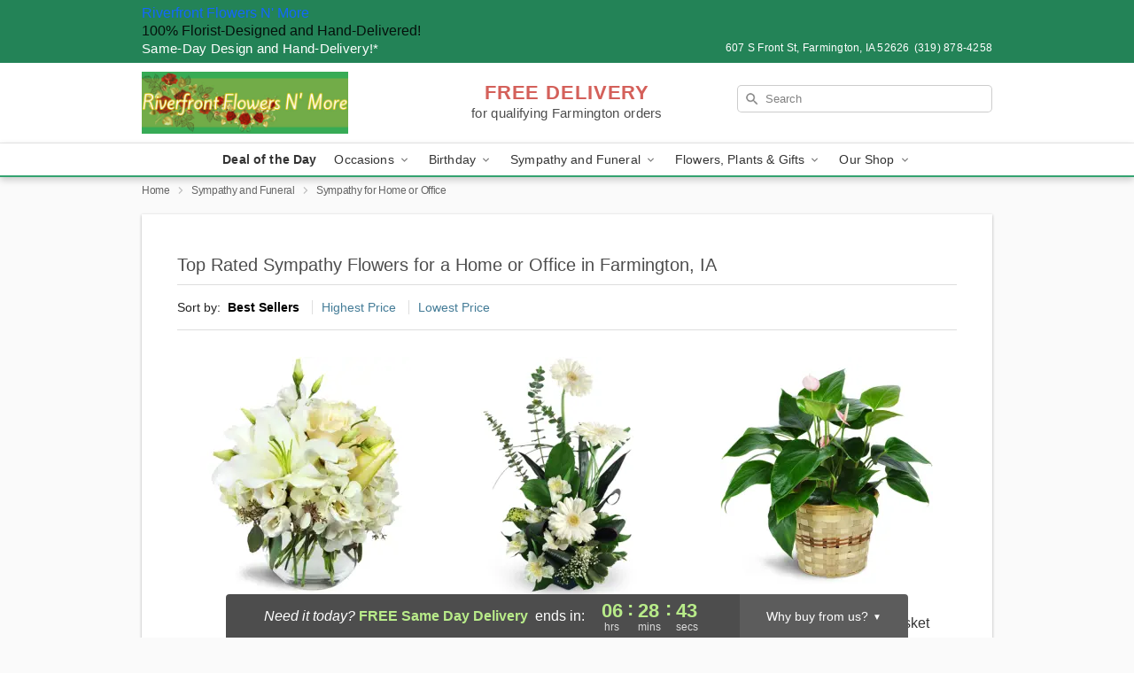

--- FILE ---
content_type: text/html; charset=UTF-8
request_url: https://www.riverfrontflowersnmore.com/sympathy-for-home-or-office
body_size: 25506
content:
<!DOCTYPE html>
<html lang="en">

<head>
  <meta charset="UTF-8">
<meta name="msvalidate.01" content="" />
<meta name="verify-v1" content="VU7Utm_C_yWPp3aC39bANkK0r1AMA8SOwj4qsWHZ8IU" />
<meta name="google-site-verification" content="VU7Utm_C_yWPp3aC39bANkK0r1AMA8SOwj4qsWHZ8IU" />
<meta name="y_key" content="" />
<meta http-equiv="X-UA-Compatible" content="IE=edge" />
<meta http-equiv="Cache-Control" content="max-age=86400" />
<meta name="description" content="Order sympathy flower delivery for the home from Riverfront Flowers N' More in Farmington, IA. Same-day delivery for sympathy flowers in Farmington." />
<meta id="viewport" name="viewport" content="width=device-width, initial-scale=1">
<meta http-equiv="Content-Language" content="en-us" />  <link rel="preconnect" href="https://www.lovingly.com/" crossorigin> <link rel="dns-prefetch" href="https://www.lovingly.com/"><link rel="preconnect" href="https://res.cloudinary.com/" crossorigin> <link rel="dns-prefetch" href="https://res.cloudinary.com/"><link rel="preconnect" href="https://www.google.com/" crossorigin> <link rel="dns-prefetch" href="https://www.google.com/"><link rel="preconnect" href="https://fonts.gstatic.com/" crossorigin> <link rel="dns-prefetch" href="https://fonts.gstatic.com/"><link rel="preconnect" href="https://maps.google.com/" crossorigin> <link rel="dns-prefetch" href="https://maps.google.com/"><link rel="preconnect" href="https://ajax.googleapis.com/" crossorigin> <link rel="dns-prefetch" href="https://ajax.googleapis.com/"><link rel="preconnect" href="https://fonts.gstatic.com/" crossorigin> <link rel="dns-prefetch" href="https://fonts.gstatic.com/">
  
  <meta property="og:url" content="https://www.riverfrontflowersnmore.com/sympathy-for-home-or-office" />
<meta property="og:type" content="website" />
<meta property="og:title" content="Sympathy Flowers for the Home in Farmington, IA - Riverfront Flowers N' More" />
<meta property="og:description" content="Order sympathy flower delivery for the home from Riverfront Flowers N' More in Farmington, IA. Same-day delivery for sympathy flowers in Farmington." />
 
<meta property="og:image" content="http://res.cloudinary.com/ufn/image/upload/f_auto,q_auto,fl_progressive,w_375,h_264/Thanksgiving-HarvestTheLove_h-120_size-375_lang-EN_lq6ix5" />

<meta property="og:image:secure_url" content="https://res.cloudinary.com/ufn/image/upload/f_auto,q_auto,fl_progressive,w_375,h_264/Thanksgiving-HarvestTheLove_h-120_size-375_lang-EN_lq6ix5" />


<!-- Twitter cards -->

<meta name="twitter:card" content="summary_large_image">
<meta name="twitter:site" content="https://www.riverfrontflowersnmore.com/sympathy-for-home-or-office">
<meta name="twitter:creator" content="">
<meta name="twitter:title" content="Sympathy Flowers for the Home in Farmington, IA - Riverfront Flowers N' More">
<meta name="twitter:description" content="Order sympathy flower delivery for the home from Riverfront Flowers N' More in Farmington, IA. Same-day delivery for sympathy flowers in Farmington.">
<meta name="twitter:image" content="Thanksgiving-HarvestTheLove_h-120_size-375_lang-EN_lq6ix5Thanksgiving-HarvestTheLove_h-120_size-375_lang-EN_lq6ix5">
  
    <link rel="canonical" href="https://www.riverfrontflowersnmore.com/sympathy-for-home-or-office" />

  <!-- secure Fav and touch icons -->
<link rel="apple-touch-icon" sizes="57x57" href="https://res.cloudinary.com/ufn/image/upload/c_pad,h_57,w_57,fl_progressive,f_auto,q_auto/v1654277644/lovingly-logos/lovingly-favicon.ico">
<link rel="apple-touch-icon" sizes="114x114" href="https://res.cloudinary.com/ufn/image/upload/c_pad,h_114,w_114,fl_progressive,f_auto,q_auto/v1654277644/lovingly-logos/lovingly-favicon.ico">
<link rel="apple-touch-icon" sizes="72x72" href="https://res.cloudinary.com/ufn/image/upload/c_pad,h_72,w_72,fl_progressive,f_auto,q_auto/v1654277644/lovingly-logos/lovingly-favicon.ico">
<link rel="apple-touch-icon-precomposed" href="https://res.cloudinary.com/ufn/image/upload/c_pad,h_57,w_57,fl_progressive,f_auto,q_auto/v1654277644/lovingly-logos/lovingly-favicon.ico">
<link rel="shortcut icon" href="https://res.cloudinary.com/ufn/image/upload/c_scale,h_15,w_15,fl_progressive,f_auto,q_auto/v1654277644/lovingly-logos/lovingly-favicon.ico">

  <title>
    Sympathy Flowers for the Home in Farmington, IA - Riverfront Flowers N' More  </title>

    <script>
  window.storeCurrency = 'USD';
  </script>

    

<script>


var jsdata = {"gtm_code":"GTM-PTBBP8FF","site_identifier":"www.riverfrontflowersnmore.com","site_ga4_id":"G-JC9M09755N"};

// Initialize the data layer with site identifier and optional GA4/AdWords IDs
window.dataLayer = window.dataLayer || [];
var dataLayerInit = {
  'site_identifier': jsdata.site_identifier
};

// Add GA4 ID if available
if (jsdata.site_ga4_id) {
  dataLayerInit['site_ga4_id'] = jsdata.site_ga4_id;
}

// Add AdWords conversion ID if available
if (jsdata.site_adwords_id) {
  dataLayerInit['site_adwords_id'] = jsdata.site_adwords_id;
}

window.dataLayer.push(dataLayerInit);

// Google Tag Manager
(function(w,d,s,l,i){w[l]=w[l]||[];w[l].push({'gtm.start':
new Date().getTime(),event:'gtm.js'});var f=d.getElementsByTagName(s)[0],
j=d.createElement(s),dl=l!='dataLayer'?'&l='+l:'';j.async=true;j.src=
'https://gtm.lovingly.com/gtm.js?id='+i+dl;f.parentNode.insertBefore(j,f);
})(window,document,'script','dataLayer',jsdata.gtm_code);
// End Google Tag Manager

</script>
  <link rel='stylesheet' href='/css/theme/gambit/gambit_category.css?v=1763582947'></link><link rel='preload' href='/css/theme/gambit/gambit_master.css?v=1763582947' as='style' onload='this.onload=null;this.rel="stylesheet"'></link><link rel='preload' href='/css/theme/gambit/gambit_skin_white_jade.css?v=1763582947' as='style' onload='this.onload=null;this.rel="stylesheet"'></link>
  
    <script type="application/ld+json">
{
    "@context": "https://schema.org",
    "@type": "Florist",
    "@id": "https://www.riverfrontflowersnmore.com#business",
    "name": "Riverfront Flowers N\u0027 More",
    "url": "https://www.riverfrontflowersnmore.com",
    "description": "Order sympathy flower delivery for the home from Riverfront Flowers N\u0027 More in Farmington, IA. Same-day delivery for sympathy flowers in Farmington.",
    "logo": "https://res.cloudinary.com/ufn/image/upload/f_auto,q_auto,fl_progressive,w_500,h_150/v1723813681/1723813681085_2.png",
    "image": [
        "https://res.cloudinary.com/ufn/image/upload/v1487123135/thor_splash/spring/Spring_Mobile.jpg"
    ],
    "priceRange": "$$",
    "telephone": "+13198784258",
    "email": "wecare@riverfrontflowersnmore.com",
    "currenciesAccepted": "USD",
    "acceptedPaymentMethod": [
        "Cash",
        "CreditCard"
    ],
    "foundingDate": "2005",
    "address": {
        "@type": "PostalAddress",
        "streetAddress": "607 S Front St",
        "addressLocality": "Farmington",
        "addressRegion": "IA",
        "postalCode": "52626",
        "addressCountry": "US"
    },
    "geo": {
        "@type": "GeoCoordinates",
        "latitude": 40.6349646,
        "longitude": -91.7412755
    },
    "hasMap": "https://www.google.com/maps/dir/?api=1\u0026destination=40.63496460,-91.74127550\u0026travelmode=driving",
    "openingHours": [
        "Su 12:00:00-20:00:00",
        "Mo 09:00:00-20:00:00",
        "Tu 09:00:00-20:00:00",
        "We 09:00:00-20:00:00",
        "Th 09:00:00-20:00:00",
        "Fr 09:00:00-20:00:00",
        "Sa 09:00:00-20:00:00"
    ],
    "sameAs": [
        "https://g.page/r/CRmYqKPfdnAOEAg/review",
        "https://www.facebook.com/RiverfrontFlowersNMore/",
        "https://g.page/r/CRmYqKPfdnAOEAE",
        "https://www.traveliowa.com/places/riverfront-flowers-n--more/9188/"
    ],
    "contactPoint": {
        "@type": "ContactPoint",
        "contactType": "customer service",
        "telephone": "+13198784258",
        "email": "wecare@riverfrontflowersnmore.com",
        "areaServed": "Farmington IA",
        "availableLanguage": [
            "English"
        ]
    },
    "areaServed": {
        "@type": "AdministrativeArea",
        "name": "Farmington, IA"
    },
    "makesOffer": [
        {
            "@type": "Offer",
            "name": "Florist\u0027s Choice Daily Deal",
            "price": "44.95",
            "priceCurrency": "USD",
            "availability": "https://schema.org/InStock",
            "url": "https://www.riverfrontflowersnmore.com/flowers/florists-choice-daily-deal"
        },
        {
            "@type": "Offer",
            "name": "Same-Day Flower Delivery Service",
            "price": "0.00",
            "priceCurrency": "USD",
            "availability": "https://schema.org/InStock",
            "url": "https://www.riverfrontflowersnmore.com/delivery-policy"
        }
    ]
}
</script>
</head>

<body class="body
       is-gray-background        white-skin">
    
<!-- Google Tag Manager (noscript) -->
<noscript><iframe src="https://gtm.lovingly.com/ns.html?id=GTM-PTBBP8FF"
height="0" width="0" style="display:none;visibility:hidden"></iframe></noscript>
<!-- End Google Tag Manager (noscript) -->

  <a class="main-content-link" href="#maincontent">Skip to main content</a>

  <div id="covidModal" role="dialog" aria-label="Covid-19 Modal" class="reveal-modal animated medium covid-modal" data-reveal>

  <p>For our<strong> freshest, most beautiful blooms, please shop our <a href="/flowers/florists-choice-daily-deal" title="Deal of the Day">Florist’s Choice</a> options,</strong> as we may be experiencing
      delays in receiving shipments of certain flower types.
  </p>

  <p>Please note that for all other orders, we may need to replace stems so we can deliver the freshest bouquet possible, and we may have to use a different vase.</p>

  <p>We promise to always deliver a  <strong>fresh, beautiful, and completely one-of-a-kind gift</strong> of the same or greater value as what you selected.<p>

  <p>Deliveries may also be impacted by COVID-19 restrictions. Rest assured that we are taking all recommended precautions to ensure customer satisfaction and safety.
    <br>
    <br>
    Delivery impacts may include:</p>
  <ul>
    <li>Restricted deliveries to hospitals or nursing homes </li>
    <li>Restricted deliveries to office buildings </li>
    <li>Restricted access to certain regional areas</li>
  </ul>

  <p>In addition, we may be using “no contact” delivery procedures. After confirming that the
    recipient is available to accept, their gift will be left at the door and the delivery driver will step back a
    safe distance to ensure they receive their gift.</p>

  <p>Please see our <a href="/about-us" aria-label="About Us">About Us</a> page for more details. We appreciate
        your understanding and support!</p>

  <a class="close-reveal-modal" aria-label="Close Covid-19 modal" tabindex="0" role="button">&#215;</a>

</div>

<div id="deliveryLaterModal" role="dialog" aria-label="Delivery Later Modal" aria-modal="true" class="reveal-modal animated medium covid-modal delivery-later-modal" data-reveal>

  <img class="delivery-later-modal__logo b-lazy" src="[data-uri]" data-src="https://res.cloudinary.com/ufn/image/upload/v1586371085/gift-now-logo_xqjmjz.svg" alt="Gift Now, Deliver Later logo">

  <div id="delivery-later-title" class="delivery-later-modal-title">Gift Now, Deliver Later</div>

  <p class="delivery-later-modal-subtitle">With <strong>Gift Now, Deliver Later</strong>, you'll send smiles twice! Here's how:</p>
  <img class="delivery-later-modal__small-image b-lazy" src="[data-uri]" data-src="https://res.cloudinary.com/ufn/image/upload/v1675263741/gift-card_yjh09i.svg" alt="Gift Card Logo">
  <p class="delivery-later-modal__instructions-copy">SMILE 1
  </p>
  <p>When you complete your purchase, your lucky recipient will instantly receive a surprise email that includes your card message and a picture of the flowers you chose.</p>
  <img class="delivery-later-modal__small-image b-lazy" src="[data-uri]" data-src="https://res.cloudinary.com/ufn/image/upload/v1675263852/Flowers_gsren6.svg" alt="Flowers logo">
  <p class="delivery-later-modal__instructions-copy">SMILE 2</p>

  <p>As soon as possible (usually within two weeks), we'll contact your recipient to schedule delivery of their gorgeous floral gift. Trust us, it'll be worth the wait! </p>

  <a class="close-reveal-modal" aria-label="Close Gift Now, Deliver Later modal" tabindex="0" role="button">&#215;</a>

</div>

<div id="alcoholModal" role="dialog" aria-label="Alcohol Modal" aria-modal="true" class="reveal-modal animated medium covid-modal" data-reveal>

  <p id="alcohol-modal-title"><strong>Wine for every occasion</strong></p>

  <p>We offer a wide-selection of premium wines to perfectly pair with your floral gift.</p>

  <p>Ordering a bottle (or two!) from our site is easy. Just make sure that:</p>
  <ul>
    <li>You're 21 or older</li>
    <li>The person picking up or receiving the delivery is 21 or older</li>
  </ul>

  <a class="close-reveal-modal" aria-label="Close alcohol modal" tabindex="0" role="button">&#215;</a>

</div>      <!-- Hidden trigger link for the modal -->
    <a href="#" data-reveal-id="coupon-modal" style="display: none;">Open Coupon Details</a>

    <div id="coupon-modal" class="reveal-modal animated small" data-reveal role="dialog" aria-label="coupon-modal-title" aria-modal="true">
        <div class="coupon-modal-content">
            <div class="coupon-modal-close">
                <div class="close-icon">
                    <a class="close-reveal-modal" aria-label="Close modal" tabindex="0" role="button">&#215;</a>
                </div>
            </div>
            <div class="coupon-modal-text">
                <p id="coupon-modal-title" class="banner-modal-content"></p>
            </div>
        </div>
    </div>

    <script>
        window.couponData = [];
    </script>

 
  
  
    <header id="stickyHeader">
            <div class="header__top-banner theme__background-color--dark">
        <div class="row">

          <div class="sticky__content">

            <!-- Sticky content -->
            <div class="sticky__store-name">
              <a class="JSVAR__lovingly-exclusive-override-slug" href="/" title="Riverfront Flowers N' More - Farmington Flower Delivery" notranslate>
                Riverfront Flowers N' More              </a>
            </div>
            <div class="sticky__assurance">100% Florist-Designed and Hand-Delivered!</div>

          </div>

          <div class="header__text-container">
            <!-- Non-sticky content -->
            <div class="header__established">
              <a class="JSVAR__lovingly-exclusive-override-slug" href="/delivery-policy#:~:text=Same%20Day%20Delivery,-%3A" aria-label="Delivery Policy" title="Same-Day Design and Hand-Delivery!" target="_blank">
                Same-Day Design and Hand-Delivery!*
              </a>
            </div>

            <div class="header__phone-address">
                              <span id="store_address" style="margin-right: 5px;"> 
                  607 S Front St, 
                                    Farmington, 
                  IA 
                  52626 
                </span>
                <span id="store_phone"> 
                  (319) 878-4258 
                </span>
                          </div>
          </div>

        </div>

      </div>

      <div class="header__solid-skin-container">

        <div class="row header__container">

          <div class="header">

            <!-- Left column -->
<div class="hide-for-small header__logo-container ieLogoContainer">

  <div>

    <a href="/" aria-label="Riverfront Flowers N' More" class="JSVAR__lovingly-exclusive-override-slug header__logo-image-container header__logo-text" id="fittext1" title="Riverfront Flowers N' More - Farmington Flower Delivery">

      <figure><img loading="eager" alt="Flower delivery in Farmington IA image" src="https://res.cloudinary.com/ufn/image/upload/c_pad,f_auto,q_auto,fl_progressive/1723813681085_2" /><figcaption>Riverfront Flowers N' More - Flower Delivery in Farmington, IA</figcaption></figure>
    </a>
  </div>

</div>
            <!-- Center column -->
<div class="hide-for-small free-delivery__container ">

  
  <div class="free-delivery">

      <strong>FREE DELIVERY</strong> <span>for qualifying Farmington orders</span>
  </div>

  
</div>

            <!-- Right column -->
            <div class="hide-for-small header__right-column logo_vert_align ">

              <!-- Search Bar -->
<div class="search__container ">
  
  <form action="/categories/searchProds" role="search" class="search-form" id="search-form-desktop" method="get" accept-charset="utf-8">
  <input name="sr" class="search-field search-input left" aria-label="Search" placeholder="Search" id="search-input-gambit-desktop" type="text"/>
  <input type="hidden" name="s_en" id="search-endesktop"/>
  <input class="hide" aria-hidden="1" type="submit" value="Submit Search Form"/>
  <label class="placeholder-label" id="search-placeholder-fallback-desktop">Search</label>

</form>
</div><!--/search__container-->

            </div>

          </div>

        </div>

      </div>

      <!-- NAVIGATION -->
      <div class="funnel-nav-overlay theme__background-color--dark" id="funnelNavOverlay" style="display: none;">
  <div class="funnel-nav-overlay__topbar  theme__background-color--dark">
    <div class="funnel-nav-overlay__topbar-nav-container">
      <button type="button" role="button"  class="funnel-nav-overlay__topbar-close toggle-funnel-close">
        <img src="https://res.cloudinary.com/ufn/image/upload/v1570470459/round-close-24px_hpzrol.svg" alt="Close x" />
      </button>
      <div class="funnel-nav-overlay__shop-name">Riverfront Flowers N' More</div>
    </div>
    <button type="button" role="button"  id="funnelStartOver" class="funnel-nav-overlay__start-over-button">Start Over</button>
  </div>
  <button type="button" role="button"  class="funnel-nav-overlay__how-does-this-work-button" id="howItWorksToggle">How does this work?</button>
  <div id="howItWorks"></div>
  <button type="button" role="button"  class="funnel-nav-overlay__topbar-back" id="funnelOverlayBack"><div class="funnel-nav-overlay__main-menu-arrow"></div>Main Menu</button>
</div>

<section class="mobile-navigation-bar" id="mobile-navigation-bar">
  <div class="mobile-navigation-bar__toggle hide-mobile-nav">
    <div id="toggle-nav" class="hamburger hamburger--squeeze js-hamburger">
      <div class="hamburger-box">
        <div class="hamburger-inner"></div>
      </div>
    </div>
    <div id="toggleFunnelOverlay"></div>
    <div id="backNavOverlay"></div>
    <div class="toggle-funnel-close"></div>
  </div>
  <div class="mobile-navigation-bar__name hide-mobile-nav">
    <a class="JSVAR__lovingly-exclusive-override-slug" title="Riverfront Flowers N' More" href="/">
      Riverfront Flowers N' More    </a>
  </div>
  <div class="mobile-navigation-bar__right-section hide-mobile-nav">
    <button id="searchIcon" type="submit" alt="Open search input">
    <img width="19" height="19" alt="search glass icon"
        src="https://res.cloudinary.com/ufn/image/upload/w_19,h_19,f_auto,q_auto/v1472224554/storefront_assets/search.png" />
</button>
    <!-- Back button : id backNext -->
<div class="back-next-button__container" id="backNext">
    <button type="button" role="button"  class="back-next-button" id="funnelBack">
        <img height="auto" src="https://res.cloudinary.com/ufn/image/upload/v1570470309/arrow_upward-24px_gjozgt.svg"
            alt="Back arrow" />
    </button>
</div>  </div>

  <div id="mobileSearchContainer" class="search-form__container hide-mobile-nav">
    <!-- Search Bar -->
<div class="search__container ">
  
  <form action="/categories/searchProds" role="search" class="search-form" id="search-form-mobile" method="get" accept-charset="utf-8">
  <input name="sr" class="search-field search-input left" aria-label="Search" placeholder="Search" id="search-input-gambit-mobile" type="text"/>
  <input type="hidden" name="s_en" id="search-enmobile"/>
  <input class="hide" aria-hidden="1" type="submit" value="Submit Search Form"/>
  <label class="placeholder-label" id="search-placeholder-fallback-mobile">Search</label>

</form>
</div><!--/search__container-->
  </div>

  <div class="mobile-navigation__side-list hide-mobile-nav" id="mobile-nav-sidebar">
    <ul>
      <li class="sr-only">Nav Menu</li>
    </ul>
  </div>

  <div role="navigation" id="mobile-nav-content" class="mobile-navigation__main-list hide-mobile-nav">
    <ul>
      <!-- DEAL OF THE DAY -->
      <li class="mobile-navigation__list-item promoted-product-link">
        <a href="/flowers/florists-choice-daily-deal" title="View Deal of the Day Product" class="mobile-navigation__deal-link JSVAR__lovingly-exclusive-override-slug" aria-label="Deal of the Day">Deal of the Day</a>      </li>

      <!-- FEATURED CATEGORY -->
      
            
      <li class="mobile-navigation__list-item mobile-navigation__has-dropdown">
        <button type="button" role="button" aria-haspopup="true" aria-expanded="false" class="mobile-navigation__dropdown-button"
          data-ul="occasions">Occasions          <svg role="presentation" class="right-carat" xmlns="http://www.w3.org/2000/svg" width="24" height="24" viewBox="0 0 24 24">
            <path data-name="Path 731" d="M8.59,16.59,13.17,12,8.59,7.41,10,6l6,6-6,6Z" fill="#000" ></path>
            <path data-name="Path 732" d="M0,0H24V24H0Z" fill="none" ></path>
          </svg>
        </button>
        <ul id="occasions">
          
<ul class="navigation__dropdown-list split-column"><li><a href="/thanksgiving" title="Visit the Thanksgiving category" class="">Thanksgiving</a></li><li><a href="/christmas" title="Visit the Christmas category" class="">Christmas</a></li><li><a href="/hanukkah" title="Visit the Hanukkah category" class="">Hanukkah</a></li><li><a href="/autumn" title="Visit the Autumn category" class="">Autumn</a></li><li><a href="/winter" title="Visit the Winter category" class="">Winter</a></li><li><a href="/birthday" title="Visit the Birthday category" class="">Birthday</a></li><li><a href="/sympathy-and-funeral" title="Visit the Sympathy and Funeral category" class="">Sympathy and Funeral</a></li><li><a href="/any-occasion" title="Visit the Any Occasion category" class="">Any Occasion</a></li><li><a href="/love-and-romance" title="Visit the Love and Romance category" class="">Love and Romance</a></li><li><a href="/thinking-of-you" title="Visit the Thinking of You category" class="">Thinking of You</a></li><li><a href="/im-sorry-flowers" title="Visit the I'm Sorry Flowers category" class="">I'm Sorry Flowers</a></li><li><a href="/new-baby" title="Visit the New Baby category" class="">New Baby</a></li><li><a href="/get-well" title="Visit the Get Well category" class="">Get Well</a></li><li><a href="/anniversary" title="Visit the Anniversary category" class="">Anniversary</a></li><li><a href="/just-because" title="Visit the Just Because category" class="">Just Because</a></li><li><a href="/thank-you" title="Visit the Thank You category" class="">Thank You</a></li><li><a href="/congratulations" title="Visit the Congratulations category" class="">Congratulations</a></li><li><a href="/business-gifting" title="Visit the Business Gifting category" class="">Business Gifting</a></li></ul>
        </ul>
      </li>
            
      <li class="mobile-navigation__list-item mobile-navigation__has-dropdown">
        <button type="button" role="button" aria-haspopup="true" aria-expanded="false" class="mobile-navigation__dropdown-button"
          data-ul="birthday">Birthday          <svg role="presentation" class="right-carat" xmlns="http://www.w3.org/2000/svg" width="24" height="24" viewBox="0 0 24 24">
            <path data-name="Path 731" d="M8.59,16.59,13.17,12,8.59,7.41,10,6l6,6-6,6Z" fill="#000" ></path>
            <path data-name="Path 732" d="M0,0H24V24H0Z" fill="none" ></path>
          </svg>
        </button>
        <ul id="birthday">
          
<ul class="navigation__dropdown-list "><li><a href="/birthday" title="Visit the All Birthday category" class="">All Birthday</a></li><li><a href="/birthday-for-friend" title="Visit the Birthday for Friend category" class="">Birthday for Friend</a></li><li><a href="/birthday-for-her" title="Visit the Birthday for Her category" class="">Birthday for Her</a></li><li><a href="/birthday-for-mom" title="Visit the Birthday for Mom category" class="">Birthday for Mom</a></li><li><a href="/birthday-for-colleague" title="Visit the Birthday for Colleague category" class="">Birthday for Colleague</a></li><li><a href="/birthday-gift-baskets" title="Visit the Birthday Gift Baskets category" class="">Birthday Gift Baskets</a></li><li><a href="/birthday-for-him" title="Visit the Birthday for Him category" class="">Birthday for Him</a></li></ul>
        </ul>
      </li>
            
      <li class="mobile-navigation__list-item mobile-navigation__has-dropdown">
        <button type="button" role="button" aria-haspopup="true" aria-expanded="false" class="mobile-navigation__dropdown-button"
          data-ul="sympathy_and_funeral">Sympathy and Funeral          <svg role="presentation" class="right-carat" xmlns="http://www.w3.org/2000/svg" width="24" height="24" viewBox="0 0 24 24">
            <path data-name="Path 731" d="M8.59,16.59,13.17,12,8.59,7.41,10,6l6,6-6,6Z" fill="#000" ></path>
            <path data-name="Path 732" d="M0,0H24V24H0Z" fill="none" ></path>
          </svg>
        </button>
        <ul id="sympathy_and_funeral">
          
<ul class="navigation__dropdown-list split-column"><li><a href="/sympathy-and-funeral" title="Visit the All Sympathy and Funeral category" class="">All Sympathy and Funeral</a></li><li><a href="/funeral-sprays-and-wreaths" title="Visit the Funeral Sprays and Wreaths category" class="">Funeral Sprays and Wreaths</a></li><li><a href="/funeral-service-flowers" title="Visit the Funeral Service Flowers category" class="">Funeral Service Flowers</a></li><li><a href="/sympathy-for-home-or-office" title="Visit the Sympathy for Home or Office category" class="">Sympathy for Home or Office</a></li><li><a href="/sympathy-plants" title="Visit the Sympathy Plants category" class="">Sympathy Plants</a></li><li><a href="/loss-of-a-pet" title="Visit the Loss of a Pet category" class="">Loss of a Pet</a></li></ul>
        </ul>
      </li>
            
      <li class="mobile-navigation__list-item mobile-navigation__has-dropdown">
        <button type="button" role="button" aria-haspopup="true" aria-expanded="false" class="mobile-navigation__dropdown-button"
          data-ul="flowers__plants___gifts">Flowers, Plants & Gifts          <svg role="presentation" class="right-carat" xmlns="http://www.w3.org/2000/svg" width="24" height="24" viewBox="0 0 24 24">
            <path data-name="Path 731" d="M8.59,16.59,13.17,12,8.59,7.41,10,6l6,6-6,6Z" fill="#000" ></path>
            <path data-name="Path 732" d="M0,0H24V24H0Z" fill="none" ></path>
          </svg>
        </button>
        <ul id="flowers__plants___gifts">
          
<ul class="navigation__dropdown-list triple-column"><li class="navigation__subnav-list"><div class="navigation__dropdown-title">Flower Type</div><ul class="navigation__dropdown-list"><li><a href="/tulips" title="Visit the Tulips category" class="">Tulips</a></li><li><a href="/sunflowers" title="Visit the Sunflowers category" class="">Sunflowers</a></li><li><a href="/orchids" title="Visit the Orchids category" class="">Orchids</a></li><li><a href="/lilies" title="Visit the Lilies category" class="">Lilies</a></li><li><a href="/roses" title="Visit the Roses category" class="">Roses</a></li></ul></li><li class="navigation__subnav-list"><div class="navigation__dropdown-title">Plants</div><ul class="navigation__dropdown-list"><li><a href="/green-plants" title="Visit the Green Plants category" class="">Green Plants</a></li><li><a href="/blooming-plants" title="Visit the Blooming Plants category" class="">Blooming Plants</a></li><li><a href="/orchid-plants" title="Visit the Orchid Plants category" class="">Orchid Plants</a></li></ul></li><li class="navigation__subnav-list"><div class="navigation__dropdown-title">Color</div><ul class="navigation__dropdown-list"><li><a href="/purple" title="Visit the Purple category" class="">Purple</a></li><li><a href="/pink" title="Visit the Pink category" class="">Pink</a></li><li><a href="/mixed" title="Visit the Mixed category" class="">Mixed</a></li><li><a href="/yellow" title="Visit the Yellow category" class="">Yellow</a></li><li><a href="/white" title="Visit the White category" class="">White</a></li><li><a href="/green" title="Visit the Green category" class="">Green</a></li><li><a href="/orange" title="Visit the Orange category" class="">Orange</a></li><li><a href="/red" title="Visit the Red category" class="">Red</a></li><li><a href="/blue" title="Visit the Blue category" class="">Blue</a></li></ul></li><li class="navigation__subnav-list"><div class="navigation__dropdown-title">Collections</div><ul class="navigation__dropdown-list"><li><a href="/premium-collection" title="Visit the Premium Collection category" class="">Premium Collection</a></li><li><a href="/gift-baskets" title="Visit the Gift Baskets category" class="">Gift Baskets</a></li><li><a href="/modern" title="Visit the Modern category" class="">Modern</a></li></ul></li><li class="navigation__subnav-list"><div class="navigation__dropdown-title">By Price</div><ul class="navigation__dropdown-list"><li><a href="/flowers-under-50" title="Visit the Flowers Under $50 category" class="">Flowers Under $50</a></li><li><a href="/flowers-50-to-60" title="Visit the Flowers $50 to $60 category" class="">Flowers $50 to $60</a></li><li><a href="/flowers-60-to-80" title="Visit the Flowers $60 to $80 category" class="">Flowers $60 to $80</a></li><li><a href="/flowers-over-80" title="Visit the Flowers Over $80 category" class="">Flowers Over $80</a></li></ul></li></ul>
        </ul>
      </li>
      
      <li class="mobile-navigation__list-item mobile-navigation__has-dropdown">
        <button type="button" role="button" aria-haspopup="true" aria-expanded="false" data-ul="our-shop" class="mobile-navigation__dropdown-button" title="Learn more about our shop">
          OUR SHOP
          <svg role="presentation" class="right-carat" xmlns="http://www.w3.org/2000/svg" width="24" height="24" viewBox="0 0 24 24">
            <path id="Path_731" data-name="Path 731" d="M8.59,16.59,13.17,12,8.59,7.41,10,6l6,6-6,6Z" fill="#000" />
            <path id="Path_732" data-name="Path 732" d="M0,0H24V24H0Z" fill="none" />
          </svg>
        </button>
        <ul id="our-shop">
          <li><a title="Visit Delivery Policy" href="/delivery-policy">Delivery Policy</a></li>          <li>
            <a href="/about-us">About Us</a>          </li>
          
                      <div class="navigation__dropdown-title">Flower Delivery</div>
            <ul class="navigation__dropdown-list">
              <li><a title="Flower Delivery in Farmington, IA" aria-label="Flower Delivery in Farmington, IA" href="/">Farmington, IA</a></li><li><a title="Flower Delivery in Keosauqua, IA" aria-label="Flower Delivery in Keosauqua, IA" href="/flower-delivery/ia/keosauqua">Keosauqua, IA</a></li><li><a title="Flower Delivery in Bonaparte, IA" aria-label="Flower Delivery in Bonaparte, IA" href="/flower-delivery/ia/bonaparte">Bonaparte, IA</a></li><li><a title="Flower Delivery in Donnellson, IA" aria-label="Flower Delivery in Donnellson, IA" href="/flower-delivery/ia/donnellson">Donnellson, IA</a></li><li><a title="Flower Delivery in Houghton, IA" aria-label="Flower Delivery in Houghton, IA" href="/flower-delivery/ia/houghton">Houghton, IA</a></li><li><a title="Flower Delivery in West Point, IA" aria-label="Flower Delivery in West Point, IA" href="/flower-delivery/ia/west-point">West Point, IA</a></li>            </ul>
                    
        </ul>
      </li>

    </ul>
  </div>

  <!-- Mobile View -->
<div role="timer" class="countdown-timer__mobile show-for-small hide-force" id="countdownTimerv2ContainerMobile">
      <div class="inner">

      <strong>
                <span class="free-tag">FREE</span>
                <span id="deliveryDayTextMobile"></span>
      </strong>

      <div class="right-side-timer">
        <span class="small">&nbsp;Ends in:&nbsp;</span>
        <div id="countdownTimerv2Mobile" class="timer-mobile" notranslate></div>
      </div>
    </div>

    </div>
</section>
<nav role="navigation" class="navigation theme__border-color--medium"
  id="topbar">
  <ul class="navigation__main-list">

    <!-- DEAL OF THE DAY -->
    <li class="navigation__main-link no-dropdown promoted-product-link">
      <strong>
        <a href="/flowers/florists-choice-daily-deal" title="View Deal of the Day Product" class="navigation__main-link-item JSVAR__lovingly-exclusive-override-slug" aria-label="Deal of the Day">Deal of the Day</a>      </strong>
    </li>

    <!-- FEATURED CATEGORY -->
    
          
      <!-- Inject Sympathy Funeral category into this place -->
                                  <!-- <li class="navigation__main-link no-dropdown"> -->
                      <!-- </li> -->
              
      <li class="navigation__main-link navigation__has-dropdown">
        <button type="button" role="button" aria-haspopup="true" aria-expanded="false" class="navigation__main-link-item">Occasions <img
            class="b-lazy carat" src=[data-uri]
            data-src="https://res.cloudinary.com/ufn/image/upload/v1571166165/down-carat_lpniwv"
            alt="Dropdown down carat" /></button>
        <div class="navigation__dropdown">
          <div class="navigation__dropdown-content">
            <div class="navigation__dropdown-list-wrapper">
              <div class="navigation__dropdown-title">Occasions</div>
              
<ul class="navigation__dropdown-list split-column"><li><a href="/thanksgiving" title="Visit the Thanksgiving category" class="">Thanksgiving</a></li><li><a href="/christmas" title="Visit the Christmas category" class="">Christmas</a></li><li><a href="/hanukkah" title="Visit the Hanukkah category" class="">Hanukkah</a></li><li><a href="/autumn" title="Visit the Autumn category" class="">Autumn</a></li><li><a href="/winter" title="Visit the Winter category" class="">Winter</a></li><li><a href="/birthday" title="Visit the Birthday category" class="">Birthday</a></li><li><a href="/sympathy-and-funeral" title="Visit the Sympathy and Funeral category" class="">Sympathy and Funeral</a></li><li><a href="/any-occasion" title="Visit the Any Occasion category" class="">Any Occasion</a></li><li><a href="/love-and-romance" title="Visit the Love and Romance category" class="">Love and Romance</a></li><li><a href="/thinking-of-you" title="Visit the Thinking of You category" class="">Thinking of You</a></li><li><a href="/im-sorry-flowers" title="Visit the I'm Sorry Flowers category" class="">I'm Sorry Flowers</a></li><li><a href="/new-baby" title="Visit the New Baby category" class="">New Baby</a></li><li><a href="/get-well" title="Visit the Get Well category" class="">Get Well</a></li><li><a href="/anniversary" title="Visit the Anniversary category" class="">Anniversary</a></li><li><a href="/just-because" title="Visit the Just Because category" class="">Just Because</a></li><li><a href="/thank-you" title="Visit the Thank You category" class="">Thank You</a></li><li><a href="/congratulations" title="Visit the Congratulations category" class="">Congratulations</a></li><li><a href="/business-gifting" title="Visit the Business Gifting category" class="">Business Gifting</a></li></ul>            </div>
            <div class="navigation__dropdown-divider"></div>
            <div class="navigation__dropdown-promo">
              <a href="/flowers/florists-choice-daily-deal" class="navigation__dropdown-promo-link" aria-label="Deal of the Day"><img alt="Your expert designer will create a unique hand-crafted arrangement." width="304" height="140" src="https://res.cloudinary.com/ufn/image/upload/f_auto,q_auto,fl_progressive,w_304,h_140/Covid-Desktop-Nav-Banner_ynp9ab"></a>            </div>
          </div>
        </div>
      </li>
          
      <!-- Inject Sympathy Funeral category into this place -->
                                  <!-- <li class="navigation__main-link no-dropdown"> -->
                      <!-- </li> -->
              
      <li class="navigation__main-link navigation__has-dropdown">
        <button type="button" role="button" aria-haspopup="true" aria-expanded="false" class="navigation__main-link-item">Birthday <img
            class="b-lazy carat" src=[data-uri]
            data-src="https://res.cloudinary.com/ufn/image/upload/v1571166165/down-carat_lpniwv"
            alt="Dropdown down carat" /></button>
        <div class="navigation__dropdown">
          <div class="navigation__dropdown-content">
            <div class="navigation__dropdown-list-wrapper">
              <div class="navigation__dropdown-title">Birthday</div>
              
<ul class="navigation__dropdown-list split-column"><li><a href="/birthday" title="Visit the All Birthday category" class="">All Birthday</a></li><li><a href="/birthday-for-friend" title="Visit the Birthday for Friend category" class="">Birthday for Friend</a></li><li><a href="/birthday-for-her" title="Visit the Birthday for Her category" class="">Birthday for Her</a></li><li><a href="/birthday-for-mom" title="Visit the Birthday for Mom category" class="">Birthday for Mom</a></li><li><a href="/birthday-for-colleague" title="Visit the Birthday for Colleague category" class="">Birthday for Colleague</a></li><li><a href="/birthday-gift-baskets" title="Visit the Birthday Gift Baskets category" class="">Birthday Gift Baskets</a></li><li><a href="/birthday-for-him" title="Visit the Birthday for Him category" class="">Birthday for Him</a></li></ul>            </div>
            <div class="navigation__dropdown-divider"></div>
            <div class="navigation__dropdown-promo">
              <a href="/flowers/florists-choice-daily-deal" class="navigation__dropdown-promo-link" aria-label="Deal of the Day"><img alt="Your expert designer will create a unique hand-crafted arrangement." width="304" height="140" src="https://res.cloudinary.com/ufn/image/upload/f_auto,q_auto,fl_progressive,w_304,h_140/Covid-Desktop-Nav-Banner_ynp9ab"></a>            </div>
          </div>
        </div>
      </li>
          
      <!-- Inject Sympathy Funeral category into this place -->
                                  <!-- <li class="navigation__main-link no-dropdown"> -->
                      <!-- </li> -->
              
      <li class="navigation__main-link navigation__has-dropdown">
        <button type="button" role="button" aria-haspopup="true" aria-expanded="false" class="navigation__main-link-item">Sympathy and Funeral <img
            class="b-lazy carat" src=[data-uri]
            data-src="https://res.cloudinary.com/ufn/image/upload/v1571166165/down-carat_lpniwv"
            alt="Dropdown down carat" /></button>
        <div class="navigation__dropdown">
          <div class="navigation__dropdown-content">
            <div class="navigation__dropdown-list-wrapper">
              <div class="navigation__dropdown-title">Sympathy and Funeral</div>
              
<ul class="navigation__dropdown-list split-column"><li><a href="/sympathy-and-funeral" title="Visit the All Sympathy and Funeral category" class="">All Sympathy and Funeral</a></li><li><a href="/funeral-sprays-and-wreaths" title="Visit the Funeral Sprays and Wreaths category" class="">Funeral Sprays and Wreaths</a></li><li><a href="/funeral-service-flowers" title="Visit the Funeral Service Flowers category" class="">Funeral Service Flowers</a></li><li><a href="/sympathy-for-home-or-office" title="Visit the Sympathy for Home or Office category" class="">Sympathy for Home or Office</a></li><li><a href="/sympathy-plants" title="Visit the Sympathy Plants category" class="">Sympathy Plants</a></li><li><a href="/loss-of-a-pet" title="Visit the Loss of a Pet category" class="">Loss of a Pet</a></li></ul>            </div>
            <div class="navigation__dropdown-divider"></div>
            <div class="navigation__dropdown-promo">
              <a href="/flowers/florists-choice-daily-deal" class="navigation__dropdown-promo-link" aria-label="Deal of the Day"><img alt="Your expert designer will create a unique hand-crafted arrangement." width="304" height="140" src="https://res.cloudinary.com/ufn/image/upload/f_auto,q_auto,fl_progressive,w_304,h_140/Covid-Desktop-Nav-Banner_ynp9ab"></a>            </div>
          </div>
        </div>
      </li>
          
      <!-- Inject Sympathy Funeral category into this place -->
                                  <!-- <li class="navigation__main-link no-dropdown"> -->
                      <!-- </li> -->
              
      <li class="navigation__main-link navigation__has-dropdown">
        <button type="button" role="button" aria-haspopup="true" aria-expanded="false" class="navigation__main-link-item">Flowers, Plants & Gifts <img
            class="b-lazy carat" src=[data-uri]
            data-src="https://res.cloudinary.com/ufn/image/upload/v1571166165/down-carat_lpniwv"
            alt="Dropdown down carat" /></button>
        <div class="navigation__dropdown">
          <div class="navigation__dropdown-content">
            <div class="navigation__dropdown-list-wrapper">
              <div class="navigation__dropdown-title"></div>
              
<ul class="navigation__dropdown-list triple-column"><li class="navigation__subnav-list"><div class="navigation__dropdown-title">Flower Type</div><ul class="navigation__dropdown-list"><li><a href="/tulips" title="Visit the Tulips category" class="">Tulips</a></li><li><a href="/sunflowers" title="Visit the Sunflowers category" class="">Sunflowers</a></li><li><a href="/orchids" title="Visit the Orchids category" class="">Orchids</a></li><li><a href="/lilies" title="Visit the Lilies category" class="">Lilies</a></li><li><a href="/roses" title="Visit the Roses category" class="">Roses</a></li></ul></li><li class="navigation__subnav-list"><div class="navigation__dropdown-title">Plants</div><ul class="navigation__dropdown-list"><li><a href="/green-plants" title="Visit the Green Plants category" class="">Green Plants</a></li><li><a href="/blooming-plants" title="Visit the Blooming Plants category" class="">Blooming Plants</a></li><li><a href="/orchid-plants" title="Visit the Orchid Plants category" class="">Orchid Plants</a></li></ul></li><li class="navigation__subnav-list"><div class="navigation__dropdown-title">Color</div><ul class="navigation__dropdown-list"><li><a href="/purple" title="Visit the Purple category" class="">Purple</a></li><li><a href="/pink" title="Visit the Pink category" class="">Pink</a></li><li><a href="/mixed" title="Visit the Mixed category" class="">Mixed</a></li><li><a href="/yellow" title="Visit the Yellow category" class="">Yellow</a></li><li><a href="/white" title="Visit the White category" class="">White</a></li><li><a href="/green" title="Visit the Green category" class="">Green</a></li><li><a href="/orange" title="Visit the Orange category" class="">Orange</a></li><li><a href="/red" title="Visit the Red category" class="">Red</a></li><li><a href="/blue" title="Visit the Blue category" class="">Blue</a></li></ul></li><li class="navigation__subnav-list"><div class="navigation__dropdown-title">Collections</div><ul class="navigation__dropdown-list"><li><a href="/premium-collection" title="Visit the Premium Collection category" class="">Premium Collection</a></li><li><a href="/gift-baskets" title="Visit the Gift Baskets category" class="">Gift Baskets</a></li><li><a href="/modern" title="Visit the Modern category" class="">Modern</a></li></ul></li><li class="navigation__subnav-list"><div class="navigation__dropdown-title">By Price</div><ul class="navigation__dropdown-list"><li><a href="/flowers-under-50" title="Visit the Flowers Under $50 category" class="">Flowers Under $50</a></li><li><a href="/flowers-50-to-60" title="Visit the Flowers $50 to $60 category" class="">Flowers $50 to $60</a></li><li><a href="/flowers-60-to-80" title="Visit the Flowers $60 to $80 category" class="">Flowers $60 to $80</a></li><li><a href="/flowers-over-80" title="Visit the Flowers Over $80 category" class="">Flowers Over $80</a></li></ul></li></ul>            </div>
            <div class="navigation__dropdown-divider"></div>
            <div class="navigation__dropdown-promo">
              <a href="/flowers/florists-choice-daily-deal" class="navigation__dropdown-promo-link" aria-label="Deal of the Day"><img alt="Your expert designer will create a unique hand-crafted arrangement." width="304" height="140" src="https://res.cloudinary.com/ufn/image/upload/f_auto,q_auto,fl_progressive,w_304,h_140/Covid-Desktop-Nav-Banner_ynp9ab"></a>            </div>
          </div>
        </div>
      </li>
    
    <li class="navigation__main-link navigation__has-dropdown navigation__cms-dropdown split-column">
      <button type="button" role="button" aria-haspopup="true" aria-expanded="false" class="navigation__main-link-item">Our Shop <img class="b-lazy carat"
          src=[data-uri]
          data-src="https://res.cloudinary.com/ufn/image/upload/v1571166165/down-carat_lpniwv"
          alt="Dropdown down carat" /></button>
      <div class="navigation__dropdown">
        <div class="navigation__dropdown-content geo-landing">
          <ul class="navigation__dropdown-list cms-column">
            <li>
              <a href="/about-us" title="About our shop">About Us</a>            </li>
            <li>
              <a href="/delivery-policy" aria-label="Delivery Policy">Delivery &amp; Substitution
                Policy</a>
            </li>
            <li>
              <a href="/flowers" aria-label="All Flowers & Gifts">All Flowers & Gifts</a>
            </li>
                      </ul>
                        <div class="navigation__dropdown-title geo-landing-locations">
                Flower Delivery
                <ul class="navigation__dropdown-list">
                <li><a title="Flower Delivery in Farmington, IA" aria-label="Flower Delivery in Farmington, IA" href="/">Farmington, IA</a></li><li><a title="Flower Delivery in Keosauqua, IA" aria-label="Flower Delivery in Keosauqua, IA" href="/flower-delivery/ia/keosauqua">Keosauqua, IA</a></li><li><a title="Flower Delivery in Bonaparte, IA" aria-label="Flower Delivery in Bonaparte, IA" href="/flower-delivery/ia/bonaparte">Bonaparte, IA</a></li><li><a title="Flower Delivery in Donnellson, IA" aria-label="Flower Delivery in Donnellson, IA" href="/flower-delivery/ia/donnellson">Donnellson, IA</a></li><li><a title="Flower Delivery in Houghton, IA" aria-label="Flower Delivery in Houghton, IA" href="/flower-delivery/ia/houghton">Houghton, IA</a></li><li><a title="Flower Delivery in West Point, IA" aria-label="Flower Delivery in West Point, IA" href="/flower-delivery/ia/west-point">West Point, IA</a></li>                </ul>
              </div>
            
          <div class="navigation__dropdown-divider"></div>
          <div class="navigation__dropdown-promo">
            <a href="/flowers/florists-choice-daily-deal" class="navigation__dropdown-promo-link" aria-label="Deal of the Day"><img alt="Your expert designer will create a unique hand-crafted arrangement." width="304" height="140" src="https://res.cloudinary.com/ufn/image/upload/f_auto,q_auto,fl_progressive,w_304,h_140/Covid-Desktop-Nav-Banner_ynp9ab"></a>          </div>
        </div>
      </div>
    </li>

  </ul>

</nav>
    </header>
    <!-- End solid header container -->

    <!-- Desktop Version -->
<div role="timer" class="countdown-timer hide-for-small hide-force" id="countdownTimerv2ContainerDesktop">
  <div class="countdown-timer__top-container" id="toggleBlock">
    <div class="timer-container">
      <div class="inner">
        <div class="text">
          <em>
            <span id="deliveryDayPreText"></span>
          </em> 
            <strong>
            FREE            <span id="deliveryDayTextDesktop"></span>
            </strong>&nbsp;ends in:&nbsp;
        </div>
        <div class="timer" id="countdownTimerv2Desktop">

        </div>
      </div>
    </div>
    <div class="assurance-container">
      Why buy from us?&nbsp;
      <span class="toggle-icon__close" id="toggleIconClose">&#x25b2;</span>
      <span class="toggle-icon__open" id="toggleIconOpen">&#x25bc;</span>
    </div>
  </div>
  <div class="countdown-timer__satisfaction-container" id="satisfactionBottomContainer">
    <div class="row">
      <div class="column">
        <div class="section-block">
          <div class="poa__section"><div class="poa__attention">100%</div><div class="poa__secondary">SATISFACTION <br> GUARANTEE</div></div>
        </div>
      </div>
        <div class="column">
          <div class="section-block">
            <div class="poa__section">
              <div class="poa__attention">REAL</div>
              <div class="poa__secondary">WE ARE A REAL
                <br/>LOCAL FLORIST
              </div>
            </div>
          </div>
        </div>
      <div class="column">
        <div class="section-block">
          <div class="poa__section"><div class="poa__attention">100%</div><div class="poa__secondary">FLORIST DESIGNED <br> AND HAND DELIVERED</div></div>
        </div>
      </div>
    </div>
      </div>
</div>

    <!-- Start CONTENT-->
    <main id="maincontent"
      class=" ">
      <script src="/js/category-faq-min.js" defer></script><section class="row storefrontWrap">
  
<nav class="breadcrumbs" aria-label="Breadcrumb"><div class="breadcrumb-list"><span class="breadcrumb-item"><a href="/">Home</a></span><span class="breadcrumb-separator" aria-hidden="true"><svg xmlns="http://www.w3.org/2000/svg" width="16" height="16" viewBox="0 0 16 16" fill="none"><path d="M6.46979 4L5.52979 4.94L8.58312 8L5.52979 11.06L6.46979 12L10.4698 8L6.46979 4Z" fill="black" fill-opacity="0.24"/></svg></span><span class="breadcrumb-item"><a href="/sympathy-and-funeral">Sympathy and Funeral</a></span><span class="breadcrumb-separator" aria-hidden="true"><svg xmlns="http://www.w3.org/2000/svg" width="16" height="16" viewBox="0 0 16 16" fill="none"><path d="M6.46979 4L5.52979 4.94L8.58312 8L5.52979 11.06L6.46979 12L10.4698 8L6.46979 4Z" fill="black" fill-opacity="0.24"/></svg></span><span class="breadcrumb-item breadcrumb-current" aria-current="page">Sympathy for Home or Office</span></div></nav><script type="application/ld+json">{
    "@context": "https://schema.org",
    "@type": "BreadcrumbList",
    "itemListElement": [
        {
            "@type": "ListItem",
            "position": 1,
            "name": "Home",
            "item": "https://www.riverfrontflowersnmore.com/"
        },
        {
            "@type": "ListItem",
            "position": 2,
            "name": "Sympathy and Funeral",
            "item": "https://www.riverfrontflowersnmore.com/sympathy-and-funeral"
        },
        {
            "@type": "ListItem",
            "position": 3,
            "name": "Sympathy for Home or Office"
        }
    ]
}</script>  <div class="pageContent full-wrap-card no-margin__bottom">
    <!-- GA4: Hidden inputs for tracking context -->
    <input type="hidden" id="ga4_list_name" value="Category: Sympathy for Home or Office">
    <input type="hidden" id="is_category_page" value="1">
    <input type="hidden" id="is_single_product_page" value="0">
    
    
    <div class="row categoryPadding">
      <div class="row">
        <div class="large-5 medium-12 small-12 columns no-padding">
                  <h1 class="categoryTitle orange">Top Rated Sympathy Flowers for a Home or Office in Farmington, IA</h1>
                          </div>
        <div class="large-7 medium-12 small-12 columns no-padding">
                  </div>
      </div>


      <div class="products-sort">
        <span class="products-sort__label">Sort by:&nbsp;</span>
        <ul class="products-sort__list">
          <li class="products-sort__list-item">
            <a rel="nofollow" class="products-sort__list-link--active" href="?sort=2">Best Sellers</a>
          </li>
          <li class="products-sort__list-item">
            <a rel="nofollow" class="products-sort__list-link" href="?sort=1">Highest Price</a>
          </li>
          <li class="products-sort__list-item">
            <a rel="nofollow" class="products-sort__list-link" href="?sort=0">Lowest Price</a>
          </li>
        </ul>
      </div>
    </div>

    <div class="thumbnails">
	<!-- GA4: Hidden inputs for tracking context -->
	
	<script async>
		window.productList = [{"name":"Halcyon Heart\u2122","id":"329","sku":"UFN1319S","price":"56.95","selection_guide_id":1},{"name":"Heaven's Gate","id":"242","sku":"UFN1156","price":"48.95","selection_guide_id":1},{"name":"Pink Anthurium Plant in a Basket","id":"496","sku":"UFN1611","price":"48.95","selection_guide_id":1},{"name":"Peace Lily Plant","id":"491","sku":"UFN1606","price":"54.95","selection_guide_id":1},{"name":"Sweet Memory Planter","id":"492","sku":"UFN1607","price":"64.95","selection_guide_id":1},{"name":"Garden of Memories","id":"248","sku":"UFN1162","price":"68.95","selection_guide_id":1},{"name":"Stargazer Blessings Basket\u2122","id":"191","sku":"UFN1107S","price":"66.95","selection_guide_id":1},{"name":"Graceful Embrace","id":"11","sku":"UFN0910S","price":"58.95","selection_guide_id":1},{"name":"Blooming Dish Garden","id":"135","sku":"UFN1050","price":"52.95","selection_guide_id":1},{"name":"Sweet Notions\u2122","id":"40","sku":"UFN0937","price":"68.95","selection_guide_id":1},{"name":"Dracaena Plant","id":"498","sku":"UFN1613","price":"64.95","selection_guide_id":1},{"name":"Variegated Caladium Plant","id":"201","sku":"UFN1117","price":"46.95","selection_guide_id":1},{"name":"Sweet Memories Sympathy Planter\u2122","id":"291","sku":"UFN1206","price":"76.95","selection_guide_id":1},{"name":"Ode to Springtime Basket\u2122","id":"531","sku":"UFN0996S","price":"56.95","selection_guide_id":1},{"name":"Snowy Elegance\u2122","id":"213","sku":"UFN1129","price":"98.95","selection_guide_id":1},{"name":"Among The Stars","id":"237","sku":"UFN1151","price":"72.95","selection_guide_id":1},{"name":"Endless Love","id":"239","sku":"UFN1153","price":"72.95","selection_guide_id":1},{"name":"Chinese Evergreen Plant","id":"497","sku":"UFN1612","price":"58.95","selection_guide_id":1},{"name":"Basket of Wishes","id":"238","sku":"UFN1152","price":"58.95","selection_guide_id":1},{"name":"Serenity Basket","id":"244","sku":"UFN1158","price":"56.95","selection_guide_id":1},{"name":"Basket of Love","id":"247","sku":"UFN1161","price":"58.95","selection_guide_id":1},{"name":"Springtime Sympathies Garden Basket\u2122","id":"295","sku":"UFN1210","price":"98.95","selection_guide_id":1},{"name":"Cool Breeze","id":"9","sku":"UFN0908","price":"86.95","selection_guide_id":1},{"name":"High-Rise Prize\u2122","id":"27","sku":"UFN0925","price":"74.95","selection_guide_id":1},{"name":"Height of Elegance","id":"46","sku":"UFN0943","price":"82.95","selection_guide_id":1},{"name":"Truly Tranquil\u2122","id":"74","sku":"UFN0971","price":"74.95","selection_guide_id":1},{"name":"Sweetly Devoted\u2122","id":"86","sku":"UFN0983","price":"54.95","selection_guide_id":1},{"name":"Lush and Lively\u2122","id":"157","sku":"UFN1073","price":"54.95","selection_guide_id":1},{"name":"Starlight Express","id":"240","sku":"UFN1154","price":"84.95","selection_guide_id":1},{"name":"Sunset Basket","id":"243","sku":"UFN1157","price":"64.95","selection_guide_id":1},{"name":"Braided Ficus Tree","id":"263","sku":"UFN1178","price":"102.95","selection_guide_id":1},{"name":"Croton Plant","id":"499","sku":"UFN1614","price":"48.95","selection_guide_id":1},{"name":"Zen Bromeliad","id":"501","sku":"UFN1616","price":"58.95","selection_guide_id":1},{"name":"Sophisticated Splendor\u2122","id":"73","sku":"UFN0970","price":"119.95","selection_guide_id":1},{"name":"Basket Full of Dreams\u2122","id":"84","sku":"UFN0981","price":"89.95","selection_guide_id":1},{"name":"Soaring Thoughts","id":"120","sku":"UFN1035","price":"74.95","selection_guide_id":1},{"name":"Dozen White Roses","id":"169","sku":"UFN1085","price":"74.95","selection_guide_id":1},{"name":"Asiatic Lily Basket","id":"236","sku":"UFN1150S","price":"64.95","selection_guide_id":1},{"name":"Peaceful Lilies","id":"241","sku":"UFN1155","price":"58.95","selection_guide_id":1},{"name":"Elegant Observations\u2122","id":"358","sku":"UFN1348","price":"94.95","selection_guide_id":1},{"name":"Classic Elegance Calla Vase\u2122","id":"370","sku":"UFN1360","price":"86.95","selection_guide_id":1},{"name":"Inspired Blooms\u2122","id":"403","sku":"UFN1393S","price":"72.95","selection_guide_id":1},{"name":"Rubber Plant","id":"500","sku":"UFN1615","price":"52.95","selection_guide_id":1}];
	</script>
	
<div class="large-4 columns text-center thumbnailContainer">
  
    <a href="/flowers/halcyon-heart" class="product-thumb box-link product-link" data-id="329" id="" title="View details for Halcyon Heart™" data-product-sku="UFN1319S" data-product-name="Halcyon Heart™" data-product-price="37.95" data-product-index="1" data-list-name="Sympathy for Home or Office"><img src="https://res.cloudinary.com/ufn/image/upload/c_pad,f_auto,q_auto:eco,fl_progressive,w_241,h_270/w18kudqsecrexblswcda.jpg" srcset="https://res.cloudinary.com/ufn/image/upload/c_pad,f_auto,q_auto:eco,fl_progressive,w_150,h_168/w18kudqsecrexblswcda.jpg 150w, https://res.cloudinary.com/ufn/image/upload/c_pad,f_auto,q_auto:eco,fl_progressive,w_223,h_250/w18kudqsecrexblswcda.jpg 223w, https://res.cloudinary.com/ufn/image/upload/c_pad,f_auto,q_auto:eco,fl_progressive,w_241,h_270/w18kudqsecrexblswcda.jpg 241w, https://res.cloudinary.com/ufn/image/upload/c_pad,f_auto,q_auto:eco,fl_progressive,w_300,h_336/w18kudqsecrexblswcda.jpg 300w, https://res.cloudinary.com/ufn/image/upload/c_pad,f_auto,q_auto:eco,fl_progressive,w_450,h_504/w18kudqsecrexblswcda.jpg 450w, https://res.cloudinary.com/ufn/image/upload/c_pad,f_auto,q_auto:eco,fl_progressive,w_482,h_540/w18kudqsecrexblswcda.jpg 482w" sizes="(max-width: 640px) 149px, (max-width: 900px) 223px, 241px" width="241" height="270" loading="eager" fetchpriority="high" decoding="async" alt="Halcyon Heart™. An arrangement by Riverfront Flowers N&#039; More." title="Halcyon Heart™. An arrangement by Riverfront Flowers N&#039; More." /><div class="product-info"><p ></p><h3 class="product-name-h3" notranslate>Halcyon Heart™</h3><p class="product-price">From $37.95 </p></div></a>
</div>

<div class="large-4 columns text-center thumbnailContainer">
  
    <a href="/flowers/heavens-gate" class="product-thumb box-link product-link" data-id="242" id="" title="View details for Heaven's Gate" data-product-sku="UFN1156" data-product-name="Heaven&#039;s Gate" data-product-price="33.95" data-product-index="2" data-list-name="Sympathy for Home or Office"><img src="https://res.cloudinary.com/ufn/image/upload/c_pad,f_auto,q_auto:eco,fl_progressive,w_241,h_270/oynuycyo6hfonxffw59g.jpg" srcset="https://res.cloudinary.com/ufn/image/upload/c_pad,f_auto,q_auto:eco,fl_progressive,w_150,h_168/oynuycyo6hfonxffw59g.jpg 150w, https://res.cloudinary.com/ufn/image/upload/c_pad,f_auto,q_auto:eco,fl_progressive,w_223,h_250/oynuycyo6hfonxffw59g.jpg 223w, https://res.cloudinary.com/ufn/image/upload/c_pad,f_auto,q_auto:eco,fl_progressive,w_241,h_270/oynuycyo6hfonxffw59g.jpg 241w, https://res.cloudinary.com/ufn/image/upload/c_pad,f_auto,q_auto:eco,fl_progressive,w_300,h_336/oynuycyo6hfonxffw59g.jpg 300w, https://res.cloudinary.com/ufn/image/upload/c_pad,f_auto,q_auto:eco,fl_progressive,w_450,h_504/oynuycyo6hfonxffw59g.jpg 450w, https://res.cloudinary.com/ufn/image/upload/c_pad,f_auto,q_auto:eco,fl_progressive,w_482,h_540/oynuycyo6hfonxffw59g.jpg 482w" sizes="(max-width: 640px) 149px, (max-width: 900px) 223px, 241px" width="241" height="270" loading="lazy" decoding="async" alt="Heaven&#039;s Gate. An arrangement by Riverfront Flowers N&#039; More." title="Heaven&#039;s Gate. An arrangement by Riverfront Flowers N&#039; More." /><div class="product-info"><p ></p><h3 class="product-name-h3" notranslate>Heaven&#039;s Gate</h3><p class="product-price">From $33.95 </p></div></a>
</div>

<div class="large-4 columns text-center thumbnailContainer">
  
    <a href="/flowers/pink-anthurium-plant-in-a-basket" class="product-thumb box-link product-link" data-id="496" id="" title="View details for Pink Anthurium Plant in a Basket" data-product-sku="UFN1611" data-product-name="Pink Anthurium Plant in a Basket" data-product-price="39.95" data-product-index="3" data-list-name="Sympathy for Home or Office"><img src="https://res.cloudinary.com/ufn/image/upload/c_pad,f_auto,q_auto:eco,fl_progressive,w_241,h_270/wluckjdc01tdxys38qqn.jpg" srcset="https://res.cloudinary.com/ufn/image/upload/c_pad,f_auto,q_auto:eco,fl_progressive,w_150,h_168/wluckjdc01tdxys38qqn.jpg 150w, https://res.cloudinary.com/ufn/image/upload/c_pad,f_auto,q_auto:eco,fl_progressive,w_223,h_250/wluckjdc01tdxys38qqn.jpg 223w, https://res.cloudinary.com/ufn/image/upload/c_pad,f_auto,q_auto:eco,fl_progressive,w_241,h_270/wluckjdc01tdxys38qqn.jpg 241w, https://res.cloudinary.com/ufn/image/upload/c_pad,f_auto,q_auto:eco,fl_progressive,w_300,h_336/wluckjdc01tdxys38qqn.jpg 300w, https://res.cloudinary.com/ufn/image/upload/c_pad,f_auto,q_auto:eco,fl_progressive,w_450,h_504/wluckjdc01tdxys38qqn.jpg 450w, https://res.cloudinary.com/ufn/image/upload/c_pad,f_auto,q_auto:eco,fl_progressive,w_482,h_540/wluckjdc01tdxys38qqn.jpg 482w" sizes="(max-width: 640px) 149px, (max-width: 900px) 223px, 241px" width="241" height="270" loading="lazy" decoding="async" alt="Pink Anthurium Plant in a Basket. An arrangement by Riverfront Flowers N&#039; More." title="Pink Anthurium Plant in a Basket. An arrangement by Riverfront Flowers N&#039; More." /><div class="product-info"><p ></p><h3 class="product-name-h3" notranslate>Pink Anthurium Plant in a Basket</h3><p class="product-price">From $39.95 </p></div></a>
</div>

<div class="large-4 columns text-center thumbnailContainer">
  
    <a href="/flowers/peace-lily-plant" class="product-thumb box-link product-link" data-id="491" id="" title="View details for Peace Lily Plant" data-product-sku="UFN1606" data-product-name="Peace Lily Plant" data-product-price="49.95" data-product-index="4" data-list-name="Sympathy for Home or Office"><img src="https://res.cloudinary.com/ufn/image/upload/c_pad,f_auto,q_auto:eco,fl_progressive,w_241,h_270/ilg4ktimammhcxzqkasw.jpg" srcset="https://res.cloudinary.com/ufn/image/upload/c_pad,f_auto,q_auto:eco,fl_progressive,w_150,h_168/ilg4ktimammhcxzqkasw.jpg 150w, https://res.cloudinary.com/ufn/image/upload/c_pad,f_auto,q_auto:eco,fl_progressive,w_223,h_250/ilg4ktimammhcxzqkasw.jpg 223w, https://res.cloudinary.com/ufn/image/upload/c_pad,f_auto,q_auto:eco,fl_progressive,w_241,h_270/ilg4ktimammhcxzqkasw.jpg 241w, https://res.cloudinary.com/ufn/image/upload/c_pad,f_auto,q_auto:eco,fl_progressive,w_300,h_336/ilg4ktimammhcxzqkasw.jpg 300w, https://res.cloudinary.com/ufn/image/upload/c_pad,f_auto,q_auto:eco,fl_progressive,w_450,h_504/ilg4ktimammhcxzqkasw.jpg 450w, https://res.cloudinary.com/ufn/image/upload/c_pad,f_auto,q_auto:eco,fl_progressive,w_482,h_540/ilg4ktimammhcxzqkasw.jpg 482w" sizes="(max-width: 640px) 149px, (max-width: 900px) 223px, 241px" width="241" height="270" loading="lazy" decoding="async" alt="Peace Lily Plant. An arrangement by Riverfront Flowers N&#039; More." title="Peace Lily Plant. An arrangement by Riverfront Flowers N&#039; More." /><div class="product-info"><p ></p><h3 class="product-name-h3" notranslate>Peace Lily Plant</h3><p class="product-price">From $49.95 </p></div></a>
</div>

<div class="large-4 columns text-center thumbnailContainer">
  
    <a href="/flowers/sweet-memory-planter" class="product-thumb box-link product-link" data-id="492" id="" title="View details for Sweet Memory Planter" data-product-sku="UFN1607" data-product-name="Sweet Memory Planter" data-product-price="59.95" data-product-index="5" data-list-name="Sympathy for Home or Office"><img src="https://res.cloudinary.com/ufn/image/upload/c_pad,f_auto,q_auto:eco,fl_progressive,w_241,h_270/wsnzngpawz8vq19oxrcp.jpg" srcset="https://res.cloudinary.com/ufn/image/upload/c_pad,f_auto,q_auto:eco,fl_progressive,w_150,h_168/wsnzngpawz8vq19oxrcp.jpg 150w, https://res.cloudinary.com/ufn/image/upload/c_pad,f_auto,q_auto:eco,fl_progressive,w_223,h_250/wsnzngpawz8vq19oxrcp.jpg 223w, https://res.cloudinary.com/ufn/image/upload/c_pad,f_auto,q_auto:eco,fl_progressive,w_241,h_270/wsnzngpawz8vq19oxrcp.jpg 241w, https://res.cloudinary.com/ufn/image/upload/c_pad,f_auto,q_auto:eco,fl_progressive,w_300,h_336/wsnzngpawz8vq19oxrcp.jpg 300w, https://res.cloudinary.com/ufn/image/upload/c_pad,f_auto,q_auto:eco,fl_progressive,w_450,h_504/wsnzngpawz8vq19oxrcp.jpg 450w, https://res.cloudinary.com/ufn/image/upload/c_pad,f_auto,q_auto:eco,fl_progressive,w_482,h_540/wsnzngpawz8vq19oxrcp.jpg 482w" sizes="(max-width: 640px) 149px, (max-width: 900px) 223px, 241px" width="241" height="270" loading="lazy" decoding="async" alt="Sweet Memory Planter. An arrangement by Riverfront Flowers N&#039; More." title="Sweet Memory Planter. An arrangement by Riverfront Flowers N&#039; More." /><div class="product-info"><p ></p><h3 class="product-name-h3" notranslate>Sweet Memory Planter</h3><p class="product-price">From $59.95 </p></div></a>
</div>
<div class="categoryFunnel large-4 columns text-center thumbnailContainer">
						<a href="/flowers/florists-choice-daily-deal" title="Deal of the Day">
							<img width="240"  src="https://res.cloudinary.com/ufn/image/upload/w_240,h_290,f_auto,q_auto/v1571667359/Covid-Category-Banner_kifnth" alt="Floral background with text: Always in season! Order Florist's Choice for our freshest, most beautiful blooms." />
						</a>
					</div>
<div class="large-4 columns text-center thumbnailContainer">
  
    <a href="/flowers/garden-of-memories" class="product-thumb box-link product-link" data-id="248" id="" title="View details for Garden of Memories" data-product-sku="UFN1162" data-product-name="Garden of Memories" data-product-price="63.95" data-product-index="6" data-list-name="Sympathy for Home or Office"><img src="https://res.cloudinary.com/ufn/image/upload/c_pad,f_auto,q_auto:eco,fl_progressive,w_241,h_270/jz72aly51plwy5vqz7c7.jpg" srcset="https://res.cloudinary.com/ufn/image/upload/c_pad,f_auto,q_auto:eco,fl_progressive,w_150,h_168/jz72aly51plwy5vqz7c7.jpg 150w, https://res.cloudinary.com/ufn/image/upload/c_pad,f_auto,q_auto:eco,fl_progressive,w_223,h_250/jz72aly51plwy5vqz7c7.jpg 223w, https://res.cloudinary.com/ufn/image/upload/c_pad,f_auto,q_auto:eco,fl_progressive,w_241,h_270/jz72aly51plwy5vqz7c7.jpg 241w, https://res.cloudinary.com/ufn/image/upload/c_pad,f_auto,q_auto:eco,fl_progressive,w_300,h_336/jz72aly51plwy5vqz7c7.jpg 300w, https://res.cloudinary.com/ufn/image/upload/c_pad,f_auto,q_auto:eco,fl_progressive,w_450,h_504/jz72aly51plwy5vqz7c7.jpg 450w, https://res.cloudinary.com/ufn/image/upload/c_pad,f_auto,q_auto:eco,fl_progressive,w_482,h_540/jz72aly51plwy5vqz7c7.jpg 482w" sizes="(max-width: 640px) 149px, (max-width: 900px) 223px, 241px" width="241" height="270" loading="lazy" decoding="async" alt="Garden of Memories. An arrangement by Riverfront Flowers N&#039; More." title="Garden of Memories. An arrangement by Riverfront Flowers N&#039; More." /><div class="product-info"><p ></p><h3 class="product-name-h3" notranslate>Garden of Memories</h3><p class="product-price">From $63.95 </p></div></a>
</div>

<div class="large-4 columns text-center thumbnailContainer">
  
    <a href="/flowers/stargazer-blessings-basket" class="product-thumb box-link product-link" data-id="191" id="" title="View details for Stargazer Blessings Basket™" data-product-sku="UFN1107S" data-product-name="Stargazer Blessings Basket™" data-product-price="53.95" data-product-index="7" data-list-name="Sympathy for Home or Office"><img src="https://res.cloudinary.com/ufn/image/upload/c_pad,f_auto,q_auto:eco,fl_progressive,w_241,h_270/qeoxmyvac3zhtdxiqt6i.jpg" srcset="https://res.cloudinary.com/ufn/image/upload/c_pad,f_auto,q_auto:eco,fl_progressive,w_150,h_168/qeoxmyvac3zhtdxiqt6i.jpg 150w, https://res.cloudinary.com/ufn/image/upload/c_pad,f_auto,q_auto:eco,fl_progressive,w_223,h_250/qeoxmyvac3zhtdxiqt6i.jpg 223w, https://res.cloudinary.com/ufn/image/upload/c_pad,f_auto,q_auto:eco,fl_progressive,w_241,h_270/qeoxmyvac3zhtdxiqt6i.jpg 241w, https://res.cloudinary.com/ufn/image/upload/c_pad,f_auto,q_auto:eco,fl_progressive,w_300,h_336/qeoxmyvac3zhtdxiqt6i.jpg 300w, https://res.cloudinary.com/ufn/image/upload/c_pad,f_auto,q_auto:eco,fl_progressive,w_450,h_504/qeoxmyvac3zhtdxiqt6i.jpg 450w, https://res.cloudinary.com/ufn/image/upload/c_pad,f_auto,q_auto:eco,fl_progressive,w_482,h_540/qeoxmyvac3zhtdxiqt6i.jpg 482w" sizes="(max-width: 640px) 149px, (max-width: 900px) 223px, 241px" width="241" height="270" loading="lazy" decoding="async" alt="Stargazer Blessings Basket™. An arrangement by Riverfront Flowers N&#039; More." title="Stargazer Blessings Basket™. An arrangement by Riverfront Flowers N&#039; More." /><div class="product-info"><p ></p><h3 class="product-name-h3" notranslate>Stargazer Blessings Basket™</h3><p class="product-price">From $53.95 </p></div></a>
</div>

<div class="large-4 columns text-center thumbnailContainer">
  
    <a href="/flowers/graceful-embrace" class="product-thumb box-link product-link" data-id="11" id="" title="View details for Graceful Embrace" data-product-sku="UFN0910S" data-product-name="Graceful Embrace" data-product-price="43.95" data-product-index="8" data-list-name="Sympathy for Home or Office"><img src="https://res.cloudinary.com/ufn/image/upload/c_pad,f_auto,q_auto:eco,fl_progressive,w_241,h_270/l71nvha1l7v8pdilrfmy.jpg" srcset="https://res.cloudinary.com/ufn/image/upload/c_pad,f_auto,q_auto:eco,fl_progressive,w_150,h_168/l71nvha1l7v8pdilrfmy.jpg 150w, https://res.cloudinary.com/ufn/image/upload/c_pad,f_auto,q_auto:eco,fl_progressive,w_223,h_250/l71nvha1l7v8pdilrfmy.jpg 223w, https://res.cloudinary.com/ufn/image/upload/c_pad,f_auto,q_auto:eco,fl_progressive,w_241,h_270/l71nvha1l7v8pdilrfmy.jpg 241w, https://res.cloudinary.com/ufn/image/upload/c_pad,f_auto,q_auto:eco,fl_progressive,w_300,h_336/l71nvha1l7v8pdilrfmy.jpg 300w, https://res.cloudinary.com/ufn/image/upload/c_pad,f_auto,q_auto:eco,fl_progressive,w_450,h_504/l71nvha1l7v8pdilrfmy.jpg 450w, https://res.cloudinary.com/ufn/image/upload/c_pad,f_auto,q_auto:eco,fl_progressive,w_482,h_540/l71nvha1l7v8pdilrfmy.jpg 482w" sizes="(max-width: 640px) 149px, (max-width: 900px) 223px, 241px" width="241" height="270" loading="lazy" decoding="async" alt="Graceful Embrace. An arrangement by Riverfront Flowers N&#039; More." title="Graceful Embrace. An arrangement by Riverfront Flowers N&#039; More." /><div class="product-info"><p ></p><h3 class="product-name-h3" notranslate>Graceful Embrace</h3><p class="product-price">From $43.95 </p></div></a>
</div>

<div class="large-4 columns text-center thumbnailContainer">
  
    <a href="/flowers/blooming-dish-garden" class="product-thumb box-link product-link" data-id="135" id="" title="View details for Blooming Dish Garden" data-product-sku="UFN1050" data-product-name="Blooming Dish Garden" data-product-price="44.95" data-product-index="9" data-list-name="Sympathy for Home or Office"><img src="https://res.cloudinary.com/ufn/image/upload/c_pad,f_auto,q_auto:eco,fl_progressive,w_241,h_270/ygbowxhmbkh6k8gf0aht.jpg" srcset="https://res.cloudinary.com/ufn/image/upload/c_pad,f_auto,q_auto:eco,fl_progressive,w_150,h_168/ygbowxhmbkh6k8gf0aht.jpg 150w, https://res.cloudinary.com/ufn/image/upload/c_pad,f_auto,q_auto:eco,fl_progressive,w_223,h_250/ygbowxhmbkh6k8gf0aht.jpg 223w, https://res.cloudinary.com/ufn/image/upload/c_pad,f_auto,q_auto:eco,fl_progressive,w_241,h_270/ygbowxhmbkh6k8gf0aht.jpg 241w, https://res.cloudinary.com/ufn/image/upload/c_pad,f_auto,q_auto:eco,fl_progressive,w_300,h_336/ygbowxhmbkh6k8gf0aht.jpg 300w, https://res.cloudinary.com/ufn/image/upload/c_pad,f_auto,q_auto:eco,fl_progressive,w_450,h_504/ygbowxhmbkh6k8gf0aht.jpg 450w, https://res.cloudinary.com/ufn/image/upload/c_pad,f_auto,q_auto:eco,fl_progressive,w_482,h_540/ygbowxhmbkh6k8gf0aht.jpg 482w" sizes="(max-width: 640px) 149px, (max-width: 900px) 223px, 241px" width="241" height="270" loading="lazy" decoding="async" alt="Blooming Dish Garden. An arrangement by Riverfront Flowers N&#039; More." title="Blooming Dish Garden. An arrangement by Riverfront Flowers N&#039; More." /><div class="product-info"><p ></p><h3 class="product-name-h3" notranslate>Blooming Dish Garden</h3><p class="product-price">From $44.95 </p></div></a>
</div>

<div class="large-4 columns text-center thumbnailContainer">
  
    <a href="/flowers/sweet-notions" class="product-thumb box-link product-link" data-id="40" id="" title="View details for Sweet Notions™" data-product-sku="UFN0937" data-product-name="Sweet Notions™" data-product-price="73.95" data-product-index="10" data-list-name="Sympathy for Home or Office"><img src="https://res.cloudinary.com/ufn/image/upload/c_pad,f_auto,q_auto:eco,fl_progressive,w_241,h_270/pcrwjyidt0xxdzun1vbp.jpg" srcset="https://res.cloudinary.com/ufn/image/upload/c_pad,f_auto,q_auto:eco,fl_progressive,w_150,h_168/pcrwjyidt0xxdzun1vbp.jpg 150w, https://res.cloudinary.com/ufn/image/upload/c_pad,f_auto,q_auto:eco,fl_progressive,w_223,h_250/pcrwjyidt0xxdzun1vbp.jpg 223w, https://res.cloudinary.com/ufn/image/upload/c_pad,f_auto,q_auto:eco,fl_progressive,w_241,h_270/pcrwjyidt0xxdzun1vbp.jpg 241w, https://res.cloudinary.com/ufn/image/upload/c_pad,f_auto,q_auto:eco,fl_progressive,w_300,h_336/pcrwjyidt0xxdzun1vbp.jpg 300w, https://res.cloudinary.com/ufn/image/upload/c_pad,f_auto,q_auto:eco,fl_progressive,w_450,h_504/pcrwjyidt0xxdzun1vbp.jpg 450w, https://res.cloudinary.com/ufn/image/upload/c_pad,f_auto,q_auto:eco,fl_progressive,w_482,h_540/pcrwjyidt0xxdzun1vbp.jpg 482w" sizes="(max-width: 640px) 149px, (max-width: 900px) 223px, 241px" width="241" height="270" loading="lazy" decoding="async" alt="Sweet Notions™. An arrangement by Riverfront Flowers N&#039; More." title="Sweet Notions™. An arrangement by Riverfront Flowers N&#039; More." /><div class="product-info"><p ></p><h3 class="product-name-h3" notranslate>Sweet Notions™</h3><p class="product-price">From $73.95 </p></div></a>
</div>

<div class="large-4 columns text-center thumbnailContainer">
  
    <a href="/flowers/dracaena-plant" class="product-thumb box-link product-link" data-id="498" id="" title="View details for Dracaena Plant" data-product-sku="UFN1613" data-product-name="Dracaena Plant" data-product-price="59.95" data-product-index="11" data-list-name="Sympathy for Home or Office"><img src="https://res.cloudinary.com/ufn/image/upload/c_pad,f_auto,q_auto:eco,fl_progressive,w_241,h_270/cifza3cvb4ewz2z72rit.jpg" srcset="https://res.cloudinary.com/ufn/image/upload/c_pad,f_auto,q_auto:eco,fl_progressive,w_150,h_168/cifza3cvb4ewz2z72rit.jpg 150w, https://res.cloudinary.com/ufn/image/upload/c_pad,f_auto,q_auto:eco,fl_progressive,w_223,h_250/cifza3cvb4ewz2z72rit.jpg 223w, https://res.cloudinary.com/ufn/image/upload/c_pad,f_auto,q_auto:eco,fl_progressive,w_241,h_270/cifza3cvb4ewz2z72rit.jpg 241w, https://res.cloudinary.com/ufn/image/upload/c_pad,f_auto,q_auto:eco,fl_progressive,w_300,h_336/cifza3cvb4ewz2z72rit.jpg 300w, https://res.cloudinary.com/ufn/image/upload/c_pad,f_auto,q_auto:eco,fl_progressive,w_450,h_504/cifza3cvb4ewz2z72rit.jpg 450w, https://res.cloudinary.com/ufn/image/upload/c_pad,f_auto,q_auto:eco,fl_progressive,w_482,h_540/cifza3cvb4ewz2z72rit.jpg 482w" sizes="(max-width: 640px) 149px, (max-width: 900px) 223px, 241px" width="241" height="270" loading="lazy" decoding="async" alt="Dracaena Plant. An arrangement by Riverfront Flowers N&#039; More." title="Dracaena Plant. An arrangement by Riverfront Flowers N&#039; More." /><div class="product-info"><p ></p><h3 class="product-name-h3" notranslate>Dracaena Plant</h3><p class="product-price">From $59.95 </p></div></a>
</div>

<div class="large-4 columns text-center thumbnailContainer">
  
    <a href="/flowers/variegated-caladium-plant" class="product-thumb box-link product-link" data-id="201" id="" title="View details for Variegated Caladium Plant" data-product-sku="UFN1117" data-product-name="Variegated Caladium Plant" data-product-price="43.95" data-product-index="12" data-list-name="Sympathy for Home or Office"><img src="https://res.cloudinary.com/ufn/image/upload/c_pad,f_auto,q_auto:eco,fl_progressive,w_241,h_270/khpnttmwnyocozhebyrs.jpg" srcset="https://res.cloudinary.com/ufn/image/upload/c_pad,f_auto,q_auto:eco,fl_progressive,w_150,h_168/khpnttmwnyocozhebyrs.jpg 150w, https://res.cloudinary.com/ufn/image/upload/c_pad,f_auto,q_auto:eco,fl_progressive,w_223,h_250/khpnttmwnyocozhebyrs.jpg 223w, https://res.cloudinary.com/ufn/image/upload/c_pad,f_auto,q_auto:eco,fl_progressive,w_241,h_270/khpnttmwnyocozhebyrs.jpg 241w, https://res.cloudinary.com/ufn/image/upload/c_pad,f_auto,q_auto:eco,fl_progressive,w_300,h_336/khpnttmwnyocozhebyrs.jpg 300w, https://res.cloudinary.com/ufn/image/upload/c_pad,f_auto,q_auto:eco,fl_progressive,w_450,h_504/khpnttmwnyocozhebyrs.jpg 450w, https://res.cloudinary.com/ufn/image/upload/c_pad,f_auto,q_auto:eco,fl_progressive,w_482,h_540/khpnttmwnyocozhebyrs.jpg 482w" sizes="(max-width: 640px) 149px, (max-width: 900px) 223px, 241px" width="241" height="270" loading="lazy" decoding="async" alt="Variegated Caladium Plant. An arrangement by Riverfront Flowers N&#039; More." title="Variegated Caladium Plant. An arrangement by Riverfront Flowers N&#039; More." /><div class="product-info"><p ></p><h3 class="product-name-h3" notranslate>Variegated Caladium Plant</h3><p class="product-price">From $43.95 </p></div></a>
</div>

<div class="large-4 columns text-center thumbnailContainer">
  
    <a href="/flowers/sweet-memories-sympathy-planter" class="product-thumb box-link product-link" data-id="291" id="" title="View details for Sweet Memories Sympathy Planter™" data-product-sku="UFN1206" data-product-name="Sweet Memories Sympathy Planter™" data-product-price="73.95" data-product-index="13" data-list-name="Sympathy for Home or Office"><img src="https://res.cloudinary.com/ufn/image/upload/c_pad,f_auto,q_auto:eco,fl_progressive,w_241,h_270/zlkxv5lg1uaxnekpvuja.jpg" srcset="https://res.cloudinary.com/ufn/image/upload/c_pad,f_auto,q_auto:eco,fl_progressive,w_150,h_168/zlkxv5lg1uaxnekpvuja.jpg 150w, https://res.cloudinary.com/ufn/image/upload/c_pad,f_auto,q_auto:eco,fl_progressive,w_223,h_250/zlkxv5lg1uaxnekpvuja.jpg 223w, https://res.cloudinary.com/ufn/image/upload/c_pad,f_auto,q_auto:eco,fl_progressive,w_241,h_270/zlkxv5lg1uaxnekpvuja.jpg 241w, https://res.cloudinary.com/ufn/image/upload/c_pad,f_auto,q_auto:eco,fl_progressive,w_300,h_336/zlkxv5lg1uaxnekpvuja.jpg 300w, https://res.cloudinary.com/ufn/image/upload/c_pad,f_auto,q_auto:eco,fl_progressive,w_450,h_504/zlkxv5lg1uaxnekpvuja.jpg 450w, https://res.cloudinary.com/ufn/image/upload/c_pad,f_auto,q_auto:eco,fl_progressive,w_482,h_540/zlkxv5lg1uaxnekpvuja.jpg 482w" sizes="(max-width: 640px) 149px, (max-width: 900px) 223px, 241px" width="241" height="270" loading="lazy" decoding="async" alt="Sweet Memories Sympathy Planter™. An arrangement by Riverfront Flowers N&#039; More." title="Sweet Memories Sympathy Planter™. An arrangement by Riverfront Flowers N&#039; More." /><div class="product-info"><p ></p><h3 class="product-name-h3" notranslate>Sweet Memories Sympathy Planter™</h3><p class="product-price">From $73.95 </p></div></a>
</div>

<div class="large-4 columns text-center thumbnailContainer">
  
    <a href="/flowers/ode-to-springtime-basket" class="product-thumb box-link product-link" data-id="531" id="" title="View details for Ode to Springtime Basket™" data-product-sku="UFN0996S" data-product-name="Ode to Springtime Basket™" data-product-price="43.95" data-product-index="14" data-list-name="Sympathy for Home or Office"><img src="https://res.cloudinary.com/ufn/image/upload/c_pad,f_auto,q_auto:eco,fl_progressive,w_241,h_270/i5znpmarvnghy2i1v3nz.jpg" srcset="https://res.cloudinary.com/ufn/image/upload/c_pad,f_auto,q_auto:eco,fl_progressive,w_150,h_168/i5znpmarvnghy2i1v3nz.jpg 150w, https://res.cloudinary.com/ufn/image/upload/c_pad,f_auto,q_auto:eco,fl_progressive,w_223,h_250/i5znpmarvnghy2i1v3nz.jpg 223w, https://res.cloudinary.com/ufn/image/upload/c_pad,f_auto,q_auto:eco,fl_progressive,w_241,h_270/i5znpmarvnghy2i1v3nz.jpg 241w, https://res.cloudinary.com/ufn/image/upload/c_pad,f_auto,q_auto:eco,fl_progressive,w_300,h_336/i5znpmarvnghy2i1v3nz.jpg 300w, https://res.cloudinary.com/ufn/image/upload/c_pad,f_auto,q_auto:eco,fl_progressive,w_450,h_504/i5znpmarvnghy2i1v3nz.jpg 450w, https://res.cloudinary.com/ufn/image/upload/c_pad,f_auto,q_auto:eco,fl_progressive,w_482,h_540/i5znpmarvnghy2i1v3nz.jpg 482w" sizes="(max-width: 640px) 149px, (max-width: 900px) 223px, 241px" width="241" height="270" loading="lazy" decoding="async" alt="Ode to Springtime Basket™. An arrangement by Riverfront Flowers N&#039; More." title="Ode to Springtime Basket™. An arrangement by Riverfront Flowers N&#039; More." /><div class="product-info"><p ></p><h3 class="product-name-h3" notranslate>Ode to Springtime Basket™</h3><p class="product-price">From $43.95 </p></div></a>
</div>

<div class="large-4 columns text-center thumbnailContainer">
  
    <a href="/flowers/snowy-elegance" class="product-thumb box-link product-link" data-id="213" id="" title="View details for Snowy Elegance™" data-product-sku="UFN1129" data-product-name="Snowy Elegance™" data-product-price="103.95" data-product-index="15" data-list-name="Sympathy for Home or Office"><img src="https://res.cloudinary.com/ufn/image/upload/c_pad,f_auto,q_auto:eco,fl_progressive,w_241,h_270/mxz8uir5dzqdbnrprvzs.jpg" srcset="https://res.cloudinary.com/ufn/image/upload/c_pad,f_auto,q_auto:eco,fl_progressive,w_150,h_168/mxz8uir5dzqdbnrprvzs.jpg 150w, https://res.cloudinary.com/ufn/image/upload/c_pad,f_auto,q_auto:eco,fl_progressive,w_223,h_250/mxz8uir5dzqdbnrprvzs.jpg 223w, https://res.cloudinary.com/ufn/image/upload/c_pad,f_auto,q_auto:eco,fl_progressive,w_241,h_270/mxz8uir5dzqdbnrprvzs.jpg 241w, https://res.cloudinary.com/ufn/image/upload/c_pad,f_auto,q_auto:eco,fl_progressive,w_300,h_336/mxz8uir5dzqdbnrprvzs.jpg 300w, https://res.cloudinary.com/ufn/image/upload/c_pad,f_auto,q_auto:eco,fl_progressive,w_450,h_504/mxz8uir5dzqdbnrprvzs.jpg 450w, https://res.cloudinary.com/ufn/image/upload/c_pad,f_auto,q_auto:eco,fl_progressive,w_482,h_540/mxz8uir5dzqdbnrprvzs.jpg 482w" sizes="(max-width: 640px) 149px, (max-width: 900px) 223px, 241px" width="241" height="270" loading="lazy" decoding="async" alt="Snowy Elegance™. An arrangement by Riverfront Flowers N&#039; More." title="Snowy Elegance™. An arrangement by Riverfront Flowers N&#039; More." /><div class="product-info"><p ></p><h3 class="product-name-h3" notranslate>Snowy Elegance™</h3><p class="product-price">From $103.95 </p></div></a>
</div>

<div class="large-4 columns text-center thumbnailContainer">
  
    <a href="/flowers/among-the-stars" class="product-thumb box-link product-link" data-id="237" id="" title="View details for Among The Stars" data-product-sku="UFN1151" data-product-name="Among The Stars" data-product-price="67.95" data-product-index="16" data-list-name="Sympathy for Home or Office"><img src="https://res.cloudinary.com/ufn/image/upload/c_pad,f_auto,q_auto:eco,fl_progressive,w_241,h_270/f7br3te4v42fp5a2qobj.jpg" srcset="https://res.cloudinary.com/ufn/image/upload/c_pad,f_auto,q_auto:eco,fl_progressive,w_150,h_168/f7br3te4v42fp5a2qobj.jpg 150w, https://res.cloudinary.com/ufn/image/upload/c_pad,f_auto,q_auto:eco,fl_progressive,w_223,h_250/f7br3te4v42fp5a2qobj.jpg 223w, https://res.cloudinary.com/ufn/image/upload/c_pad,f_auto,q_auto:eco,fl_progressive,w_241,h_270/f7br3te4v42fp5a2qobj.jpg 241w, https://res.cloudinary.com/ufn/image/upload/c_pad,f_auto,q_auto:eco,fl_progressive,w_300,h_336/f7br3te4v42fp5a2qobj.jpg 300w, https://res.cloudinary.com/ufn/image/upload/c_pad,f_auto,q_auto:eco,fl_progressive,w_450,h_504/f7br3te4v42fp5a2qobj.jpg 450w, https://res.cloudinary.com/ufn/image/upload/c_pad,f_auto,q_auto:eco,fl_progressive,w_482,h_540/f7br3te4v42fp5a2qobj.jpg 482w" sizes="(max-width: 640px) 149px, (max-width: 900px) 223px, 241px" width="241" height="270" loading="lazy" decoding="async" alt="Among The Stars. An arrangement by Riverfront Flowers N&#039; More." title="Among The Stars. An arrangement by Riverfront Flowers N&#039; More." /><div class="product-info"><p ></p><h3 class="product-name-h3" notranslate>Among The Stars</h3><p class="product-price">From $67.95 </p></div></a>
</div>

<div class="large-4 columns text-center thumbnailContainer">
  
    <a href="/flowers/endless-love" class="product-thumb box-link product-link" data-id="239" id="" title="View details for Endless Love" data-product-sku="UFN1153" data-product-name="Endless Love" data-product-price="67.95" data-product-index="17" data-list-name="Sympathy for Home or Office"><img src="https://res.cloudinary.com/ufn/image/upload/c_pad,f_auto,q_auto:eco,fl_progressive,w_241,h_270/dw7a9bu1teaepttnaekf.jpg" srcset="https://res.cloudinary.com/ufn/image/upload/c_pad,f_auto,q_auto:eco,fl_progressive,w_150,h_168/dw7a9bu1teaepttnaekf.jpg 150w, https://res.cloudinary.com/ufn/image/upload/c_pad,f_auto,q_auto:eco,fl_progressive,w_223,h_250/dw7a9bu1teaepttnaekf.jpg 223w, https://res.cloudinary.com/ufn/image/upload/c_pad,f_auto,q_auto:eco,fl_progressive,w_241,h_270/dw7a9bu1teaepttnaekf.jpg 241w, https://res.cloudinary.com/ufn/image/upload/c_pad,f_auto,q_auto:eco,fl_progressive,w_300,h_336/dw7a9bu1teaepttnaekf.jpg 300w, https://res.cloudinary.com/ufn/image/upload/c_pad,f_auto,q_auto:eco,fl_progressive,w_450,h_504/dw7a9bu1teaepttnaekf.jpg 450w, https://res.cloudinary.com/ufn/image/upload/c_pad,f_auto,q_auto:eco,fl_progressive,w_482,h_540/dw7a9bu1teaepttnaekf.jpg 482w" sizes="(max-width: 640px) 149px, (max-width: 900px) 223px, 241px" width="241" height="270" loading="lazy" decoding="async" alt="Endless Love. An arrangement by Riverfront Flowers N&#039; More." title="Endless Love. An arrangement by Riverfront Flowers N&#039; More." /><div class="product-info"><p ></p><h3 class="product-name-h3" notranslate>Endless Love</h3><p class="product-price">From $67.95 </p></div></a>
</div>

<div class="large-4 columns text-center thumbnailContainer">
  
    <a href="/flowers/chinese-evergreen-plant" class="product-thumb box-link product-link" data-id="497" id="" title="View details for Chinese Evergreen Plant" data-product-sku="UFN1612" data-product-name="Chinese Evergreen Plant" data-product-price="53.95" data-product-index="18" data-list-name="Sympathy for Home or Office"><img src="https://res.cloudinary.com/ufn/image/upload/c_pad,f_auto,q_auto:eco,fl_progressive,w_241,h_270/nrpocy59gsyrvufeo6dg.jpg" srcset="https://res.cloudinary.com/ufn/image/upload/c_pad,f_auto,q_auto:eco,fl_progressive,w_150,h_168/nrpocy59gsyrvufeo6dg.jpg 150w, https://res.cloudinary.com/ufn/image/upload/c_pad,f_auto,q_auto:eco,fl_progressive,w_223,h_250/nrpocy59gsyrvufeo6dg.jpg 223w, https://res.cloudinary.com/ufn/image/upload/c_pad,f_auto,q_auto:eco,fl_progressive,w_241,h_270/nrpocy59gsyrvufeo6dg.jpg 241w, https://res.cloudinary.com/ufn/image/upload/c_pad,f_auto,q_auto:eco,fl_progressive,w_300,h_336/nrpocy59gsyrvufeo6dg.jpg 300w, https://res.cloudinary.com/ufn/image/upload/c_pad,f_auto,q_auto:eco,fl_progressive,w_450,h_504/nrpocy59gsyrvufeo6dg.jpg 450w, https://res.cloudinary.com/ufn/image/upload/c_pad,f_auto,q_auto:eco,fl_progressive,w_482,h_540/nrpocy59gsyrvufeo6dg.jpg 482w" sizes="(max-width: 640px) 149px, (max-width: 900px) 223px, 241px" width="241" height="270" loading="lazy" decoding="async" alt="Chinese Evergreen Plant. An arrangement by Riverfront Flowers N&#039; More." title="Chinese Evergreen Plant. An arrangement by Riverfront Flowers N&#039; More." /><div class="product-info"><p ></p><h3 class="product-name-h3" notranslate>Chinese Evergreen Plant</h3><p class="product-price">From $53.95 </p></div></a>
</div>

<div class="large-4 columns text-center thumbnailContainer">
  
    <a href="/flowers/basket-of-wishes" class="product-thumb box-link product-link" data-id="238" id="" title="View details for Basket of Wishes" data-product-sku="UFN1152" data-product-name="Basket of Wishes" data-product-price="53.95" data-product-index="19" data-list-name="Sympathy for Home or Office"><img src="https://res.cloudinary.com/ufn/image/upload/c_pad,f_auto,q_auto:eco,fl_progressive,w_241,h_270/sjnwzgueer8jcjyie7sm.jpg" srcset="https://res.cloudinary.com/ufn/image/upload/c_pad,f_auto,q_auto:eco,fl_progressive,w_150,h_168/sjnwzgueer8jcjyie7sm.jpg 150w, https://res.cloudinary.com/ufn/image/upload/c_pad,f_auto,q_auto:eco,fl_progressive,w_223,h_250/sjnwzgueer8jcjyie7sm.jpg 223w, https://res.cloudinary.com/ufn/image/upload/c_pad,f_auto,q_auto:eco,fl_progressive,w_241,h_270/sjnwzgueer8jcjyie7sm.jpg 241w, https://res.cloudinary.com/ufn/image/upload/c_pad,f_auto,q_auto:eco,fl_progressive,w_300,h_336/sjnwzgueer8jcjyie7sm.jpg 300w, https://res.cloudinary.com/ufn/image/upload/c_pad,f_auto,q_auto:eco,fl_progressive,w_450,h_504/sjnwzgueer8jcjyie7sm.jpg 450w, https://res.cloudinary.com/ufn/image/upload/c_pad,f_auto,q_auto:eco,fl_progressive,w_482,h_540/sjnwzgueer8jcjyie7sm.jpg 482w" sizes="(max-width: 640px) 149px, (max-width: 900px) 223px, 241px" width="241" height="270" loading="lazy" decoding="async" alt="Basket of Wishes. An arrangement by Riverfront Flowers N&#039; More." title="Basket of Wishes. An arrangement by Riverfront Flowers N&#039; More." /><div class="product-info"><p ></p><h3 class="product-name-h3" notranslate>Basket of Wishes</h3><p class="product-price">From $53.95 </p></div></a>
</div>

<div class="large-4 columns text-center thumbnailContainer">
  
    <a href="/flowers/serenity-basket" class="product-thumb box-link product-link" data-id="244" id="" title="View details for Serenity Basket" data-product-sku="UFN1158" data-product-name="Serenity Basket" data-product-price="47.95" data-product-index="20" data-list-name="Sympathy for Home or Office"><img src="https://res.cloudinary.com/ufn/image/upload/c_pad,f_auto,q_auto:eco,fl_progressive,w_241,h_270/bsp4soplqz1wdll1s1l6.jpg" srcset="https://res.cloudinary.com/ufn/image/upload/c_pad,f_auto,q_auto:eco,fl_progressive,w_150,h_168/bsp4soplqz1wdll1s1l6.jpg 150w, https://res.cloudinary.com/ufn/image/upload/c_pad,f_auto,q_auto:eco,fl_progressive,w_223,h_250/bsp4soplqz1wdll1s1l6.jpg 223w, https://res.cloudinary.com/ufn/image/upload/c_pad,f_auto,q_auto:eco,fl_progressive,w_241,h_270/bsp4soplqz1wdll1s1l6.jpg 241w, https://res.cloudinary.com/ufn/image/upload/c_pad,f_auto,q_auto:eco,fl_progressive,w_300,h_336/bsp4soplqz1wdll1s1l6.jpg 300w, https://res.cloudinary.com/ufn/image/upload/c_pad,f_auto,q_auto:eco,fl_progressive,w_450,h_504/bsp4soplqz1wdll1s1l6.jpg 450w, https://res.cloudinary.com/ufn/image/upload/c_pad,f_auto,q_auto:eco,fl_progressive,w_482,h_540/bsp4soplqz1wdll1s1l6.jpg 482w" sizes="(max-width: 640px) 149px, (max-width: 900px) 223px, 241px" width="241" height="270" loading="lazy" decoding="async" alt="Serenity Basket. An arrangement by Riverfront Flowers N&#039; More." title="Serenity Basket. An arrangement by Riverfront Flowers N&#039; More." /><div class="product-info"><p ></p><h3 class="product-name-h3" notranslate>Serenity Basket</h3><p class="product-price">From $47.95 </p></div></a>
</div>

<div class="large-4 columns text-center thumbnailContainer">
  
    <a href="/flowers/basket-of-love" class="product-thumb box-link product-link" data-id="247" id="" title="View details for Basket of Love" data-product-sku="UFN1161" data-product-name="Basket of Love" data-product-price="57.95" data-product-index="21" data-list-name="Sympathy for Home or Office"><img src="https://res.cloudinary.com/ufn/image/upload/c_pad,f_auto,q_auto:eco,fl_progressive,w_241,h_270/h01cvceljnkfof2l57wf.jpg" srcset="https://res.cloudinary.com/ufn/image/upload/c_pad,f_auto,q_auto:eco,fl_progressive,w_150,h_168/h01cvceljnkfof2l57wf.jpg 150w, https://res.cloudinary.com/ufn/image/upload/c_pad,f_auto,q_auto:eco,fl_progressive,w_223,h_250/h01cvceljnkfof2l57wf.jpg 223w, https://res.cloudinary.com/ufn/image/upload/c_pad,f_auto,q_auto:eco,fl_progressive,w_241,h_270/h01cvceljnkfof2l57wf.jpg 241w, https://res.cloudinary.com/ufn/image/upload/c_pad,f_auto,q_auto:eco,fl_progressive,w_300,h_336/h01cvceljnkfof2l57wf.jpg 300w, https://res.cloudinary.com/ufn/image/upload/c_pad,f_auto,q_auto:eco,fl_progressive,w_450,h_504/h01cvceljnkfof2l57wf.jpg 450w, https://res.cloudinary.com/ufn/image/upload/c_pad,f_auto,q_auto:eco,fl_progressive,w_482,h_540/h01cvceljnkfof2l57wf.jpg 482w" sizes="(max-width: 640px) 149px, (max-width: 900px) 223px, 241px" width="241" height="270" loading="lazy" decoding="async" alt="Basket of Love. An arrangement by Riverfront Flowers N&#039; More." title="Basket of Love. An arrangement by Riverfront Flowers N&#039; More." /><div class="product-info"><p ></p><h3 class="product-name-h3" notranslate>Basket of Love</h3><p class="product-price">From $57.95 </p></div></a>
</div>

<div class="large-4 columns text-center thumbnailContainer">
  
    <a href="/flowers/springtime-sympathies-garden-basket" class="product-thumb box-link product-link" data-id="295" id="" title="View details for Springtime Sympathies Garden Basket™" data-product-sku="UFN1210" data-product-name="Springtime Sympathies Garden Basket™" data-product-price="103.95" data-product-index="22" data-list-name="Sympathy for Home or Office"><img src="https://res.cloudinary.com/ufn/image/upload/c_pad,f_auto,q_auto:eco,fl_progressive,w_241,h_270/svgrrvz1q3rfr1wrjv8m.jpg" srcset="https://res.cloudinary.com/ufn/image/upload/c_pad,f_auto,q_auto:eco,fl_progressive,w_150,h_168/svgrrvz1q3rfr1wrjv8m.jpg 150w, https://res.cloudinary.com/ufn/image/upload/c_pad,f_auto,q_auto:eco,fl_progressive,w_223,h_250/svgrrvz1q3rfr1wrjv8m.jpg 223w, https://res.cloudinary.com/ufn/image/upload/c_pad,f_auto,q_auto:eco,fl_progressive,w_241,h_270/svgrrvz1q3rfr1wrjv8m.jpg 241w, https://res.cloudinary.com/ufn/image/upload/c_pad,f_auto,q_auto:eco,fl_progressive,w_300,h_336/svgrrvz1q3rfr1wrjv8m.jpg 300w, https://res.cloudinary.com/ufn/image/upload/c_pad,f_auto,q_auto:eco,fl_progressive,w_450,h_504/svgrrvz1q3rfr1wrjv8m.jpg 450w, https://res.cloudinary.com/ufn/image/upload/c_pad,f_auto,q_auto:eco,fl_progressive,w_482,h_540/svgrrvz1q3rfr1wrjv8m.jpg 482w" sizes="(max-width: 640px) 149px, (max-width: 900px) 223px, 241px" width="241" height="270" loading="lazy" decoding="async" alt="Springtime Sympathies Garden Basket™. An arrangement by Riverfront Flowers N&#039; More." title="Springtime Sympathies Garden Basket™. An arrangement by Riverfront Flowers N&#039; More." /><div class="product-info"><p ></p><h3 class="product-name-h3" notranslate>Springtime Sympathies Garden Basket™</h3><p class="product-price">From $103.95 </p></div></a>
</div>

<div class="large-4 columns text-center thumbnailContainer">
  
    <a href="/flowers/cool-breeze" class="product-thumb box-link product-link" data-id="9" id="" title="View details for Cool Breeze" data-product-sku="UFN0908" data-product-name="Cool Breeze" data-product-price="79.95" data-product-index="23" data-list-name="Sympathy for Home or Office"><img src="https://res.cloudinary.com/ufn/image/upload/c_pad,f_auto,q_auto:eco,fl_progressive,w_241,h_270/xcoxkmyu2phpi2iqxjvn.jpg" srcset="https://res.cloudinary.com/ufn/image/upload/c_pad,f_auto,q_auto:eco,fl_progressive,w_150,h_168/xcoxkmyu2phpi2iqxjvn.jpg 150w, https://res.cloudinary.com/ufn/image/upload/c_pad,f_auto,q_auto:eco,fl_progressive,w_223,h_250/xcoxkmyu2phpi2iqxjvn.jpg 223w, https://res.cloudinary.com/ufn/image/upload/c_pad,f_auto,q_auto:eco,fl_progressive,w_241,h_270/xcoxkmyu2phpi2iqxjvn.jpg 241w, https://res.cloudinary.com/ufn/image/upload/c_pad,f_auto,q_auto:eco,fl_progressive,w_300,h_336/xcoxkmyu2phpi2iqxjvn.jpg 300w, https://res.cloudinary.com/ufn/image/upload/c_pad,f_auto,q_auto:eco,fl_progressive,w_450,h_504/xcoxkmyu2phpi2iqxjvn.jpg 450w, https://res.cloudinary.com/ufn/image/upload/c_pad,f_auto,q_auto:eco,fl_progressive,w_482,h_540/xcoxkmyu2phpi2iqxjvn.jpg 482w" sizes="(max-width: 640px) 149px, (max-width: 900px) 223px, 241px" width="241" height="270" loading="lazy" decoding="async" alt="Cool Breeze. An arrangement by Riverfront Flowers N&#039; More." title="Cool Breeze. An arrangement by Riverfront Flowers N&#039; More." /><div class="product-info"><p ></p><h3 class="product-name-h3" notranslate>Cool Breeze</h3><p class="product-price">From $79.95 </p></div></a>
</div>

<div class="large-4 columns text-center thumbnailContainer">
  
    <a href="/flowers/high-rise-prize" class="product-thumb box-link product-link" data-id="27" id="" title="View details for High-Rise Prize™" data-product-sku="UFN0925" data-product-name="High-Rise Prize™" data-product-price="73.95" data-product-index="24" data-list-name="Sympathy for Home or Office"><img src="https://res.cloudinary.com/ufn/image/upload/c_pad,f_auto,q_auto:eco,fl_progressive,w_241,h_270/qdd8hi1ahnqybmeja5pe.jpg" srcset="https://res.cloudinary.com/ufn/image/upload/c_pad,f_auto,q_auto:eco,fl_progressive,w_150,h_168/qdd8hi1ahnqybmeja5pe.jpg 150w, https://res.cloudinary.com/ufn/image/upload/c_pad,f_auto,q_auto:eco,fl_progressive,w_223,h_250/qdd8hi1ahnqybmeja5pe.jpg 223w, https://res.cloudinary.com/ufn/image/upload/c_pad,f_auto,q_auto:eco,fl_progressive,w_241,h_270/qdd8hi1ahnqybmeja5pe.jpg 241w, https://res.cloudinary.com/ufn/image/upload/c_pad,f_auto,q_auto:eco,fl_progressive,w_300,h_336/qdd8hi1ahnqybmeja5pe.jpg 300w, https://res.cloudinary.com/ufn/image/upload/c_pad,f_auto,q_auto:eco,fl_progressive,w_450,h_504/qdd8hi1ahnqybmeja5pe.jpg 450w, https://res.cloudinary.com/ufn/image/upload/c_pad,f_auto,q_auto:eco,fl_progressive,w_482,h_540/qdd8hi1ahnqybmeja5pe.jpg 482w" sizes="(max-width: 640px) 149px, (max-width: 900px) 223px, 241px" width="241" height="270" loading="lazy" decoding="async" alt="High-Rise Prize™. An arrangement by Riverfront Flowers N&#039; More." title="High-Rise Prize™. An arrangement by Riverfront Flowers N&#039; More." /><div class="product-info"><p ></p><h3 class="product-name-h3" notranslate>High-Rise Prize™</h3><p class="product-price">From $73.95 </p></div></a>
</div>

<div class="large-4 columns text-center thumbnailContainer">
  
    <a href="/flowers/height-of-elegance" class="product-thumb box-link product-link" data-id="46" id="" title="View details for Height of Elegance" data-product-sku="UFN0943" data-product-name="Height of Elegance" data-product-price="87.95" data-product-index="25" data-list-name="Sympathy for Home or Office"><img src="https://res.cloudinary.com/ufn/image/upload/c_pad,f_auto,q_auto:eco,fl_progressive,w_241,h_270/sckf4rm43ymsigb6czmo.jpg" srcset="https://res.cloudinary.com/ufn/image/upload/c_pad,f_auto,q_auto:eco,fl_progressive,w_150,h_168/sckf4rm43ymsigb6czmo.jpg 150w, https://res.cloudinary.com/ufn/image/upload/c_pad,f_auto,q_auto:eco,fl_progressive,w_223,h_250/sckf4rm43ymsigb6czmo.jpg 223w, https://res.cloudinary.com/ufn/image/upload/c_pad,f_auto,q_auto:eco,fl_progressive,w_241,h_270/sckf4rm43ymsigb6czmo.jpg 241w, https://res.cloudinary.com/ufn/image/upload/c_pad,f_auto,q_auto:eco,fl_progressive,w_300,h_336/sckf4rm43ymsigb6czmo.jpg 300w, https://res.cloudinary.com/ufn/image/upload/c_pad,f_auto,q_auto:eco,fl_progressive,w_450,h_504/sckf4rm43ymsigb6czmo.jpg 450w, https://res.cloudinary.com/ufn/image/upload/c_pad,f_auto,q_auto:eco,fl_progressive,w_482,h_540/sckf4rm43ymsigb6czmo.jpg 482w" sizes="(max-width: 640px) 149px, (max-width: 900px) 223px, 241px" width="241" height="270" loading="lazy" decoding="async" alt="Height of Elegance. An arrangement by Riverfront Flowers N&#039; More." title="Height of Elegance. An arrangement by Riverfront Flowers N&#039; More." /><div class="product-info"><p ></p><h3 class="product-name-h3" notranslate>Height of Elegance</h3><p class="product-price">From $87.95 </p></div></a>
</div>

<div class="large-4 columns text-center thumbnailContainer">
  
    <a href="/flowers/truly-tranquil" class="product-thumb box-link product-link" data-id="74" id="" title="View details for Truly Tranquil™" data-product-sku="UFN0971" data-product-name="Truly Tranquil™" data-product-price="73.95" data-product-index="26" data-list-name="Sympathy for Home or Office"><img src="https://res.cloudinary.com/ufn/image/upload/c_pad,f_auto,q_auto:eco,fl_progressive,w_241,h_270/h5zluwd7zvbpzafynxcr.jpg" srcset="https://res.cloudinary.com/ufn/image/upload/c_pad,f_auto,q_auto:eco,fl_progressive,w_150,h_168/h5zluwd7zvbpzafynxcr.jpg 150w, https://res.cloudinary.com/ufn/image/upload/c_pad,f_auto,q_auto:eco,fl_progressive,w_223,h_250/h5zluwd7zvbpzafynxcr.jpg 223w, https://res.cloudinary.com/ufn/image/upload/c_pad,f_auto,q_auto:eco,fl_progressive,w_241,h_270/h5zluwd7zvbpzafynxcr.jpg 241w, https://res.cloudinary.com/ufn/image/upload/c_pad,f_auto,q_auto:eco,fl_progressive,w_300,h_336/h5zluwd7zvbpzafynxcr.jpg 300w, https://res.cloudinary.com/ufn/image/upload/c_pad,f_auto,q_auto:eco,fl_progressive,w_450,h_504/h5zluwd7zvbpzafynxcr.jpg 450w, https://res.cloudinary.com/ufn/image/upload/c_pad,f_auto,q_auto:eco,fl_progressive,w_482,h_540/h5zluwd7zvbpzafynxcr.jpg 482w" sizes="(max-width: 640px) 149px, (max-width: 900px) 223px, 241px" width="241" height="270" loading="lazy" decoding="async" alt="Truly Tranquil™. An arrangement by Riverfront Flowers N&#039; More." title="Truly Tranquil™. An arrangement by Riverfront Flowers N&#039; More." /><div class="product-info"><p ></p><h3 class="product-name-h3" notranslate>Truly Tranquil™</h3><p class="product-price">From $73.95 </p></div></a>
</div>

<div class="large-4 columns text-center thumbnailContainer">
  
    <a href="/flowers/sweetly-devoted" class="product-thumb box-link product-link" data-id="86" id="" title="View details for Sweetly Devoted™" data-product-sku="UFN0983" data-product-name="Sweetly Devoted™" data-product-price="49.95" data-product-index="27" data-list-name="Sympathy for Home or Office"><img src="https://res.cloudinary.com/ufn/image/upload/c_pad,f_auto,q_auto:eco,fl_progressive,w_241,h_270/rmpyiolvs4fus6xmjqg7.jpg" srcset="https://res.cloudinary.com/ufn/image/upload/c_pad,f_auto,q_auto:eco,fl_progressive,w_150,h_168/rmpyiolvs4fus6xmjqg7.jpg 150w, https://res.cloudinary.com/ufn/image/upload/c_pad,f_auto,q_auto:eco,fl_progressive,w_223,h_250/rmpyiolvs4fus6xmjqg7.jpg 223w, https://res.cloudinary.com/ufn/image/upload/c_pad,f_auto,q_auto:eco,fl_progressive,w_241,h_270/rmpyiolvs4fus6xmjqg7.jpg 241w, https://res.cloudinary.com/ufn/image/upload/c_pad,f_auto,q_auto:eco,fl_progressive,w_300,h_336/rmpyiolvs4fus6xmjqg7.jpg 300w, https://res.cloudinary.com/ufn/image/upload/c_pad,f_auto,q_auto:eco,fl_progressive,w_450,h_504/rmpyiolvs4fus6xmjqg7.jpg 450w, https://res.cloudinary.com/ufn/image/upload/c_pad,f_auto,q_auto:eco,fl_progressive,w_482,h_540/rmpyiolvs4fus6xmjqg7.jpg 482w" sizes="(max-width: 640px) 149px, (max-width: 900px) 223px, 241px" width="241" height="270" loading="lazy" decoding="async" alt="Sweetly Devoted™. An arrangement by Riverfront Flowers N&#039; More." title="Sweetly Devoted™. An arrangement by Riverfront Flowers N&#039; More." /><div class="product-info"><p ></p><h3 class="product-name-h3" notranslate>Sweetly Devoted™</h3><p class="product-price">From $49.95 </p></div></a>
</div>

<div class="large-4 columns text-center thumbnailContainer">
  
    <a href="/flowers/lush-and-lively" class="product-thumb box-link product-link" data-id="157" id="" title="View details for Lush and Lively™" data-product-sku="UFN1073" data-product-name="Lush and Lively™" data-product-price="47.95" data-product-index="28" data-list-name="Sympathy for Home or Office"><img src="https://res.cloudinary.com/ufn/image/upload/c_pad,f_auto,q_auto:eco,fl_progressive,w_241,h_270/zidcxhl0x6x6o5kgetjv.jpg" srcset="https://res.cloudinary.com/ufn/image/upload/c_pad,f_auto,q_auto:eco,fl_progressive,w_150,h_168/zidcxhl0x6x6o5kgetjv.jpg 150w, https://res.cloudinary.com/ufn/image/upload/c_pad,f_auto,q_auto:eco,fl_progressive,w_223,h_250/zidcxhl0x6x6o5kgetjv.jpg 223w, https://res.cloudinary.com/ufn/image/upload/c_pad,f_auto,q_auto:eco,fl_progressive,w_241,h_270/zidcxhl0x6x6o5kgetjv.jpg 241w, https://res.cloudinary.com/ufn/image/upload/c_pad,f_auto,q_auto:eco,fl_progressive,w_300,h_336/zidcxhl0x6x6o5kgetjv.jpg 300w, https://res.cloudinary.com/ufn/image/upload/c_pad,f_auto,q_auto:eco,fl_progressive,w_450,h_504/zidcxhl0x6x6o5kgetjv.jpg 450w, https://res.cloudinary.com/ufn/image/upload/c_pad,f_auto,q_auto:eco,fl_progressive,w_482,h_540/zidcxhl0x6x6o5kgetjv.jpg 482w" sizes="(max-width: 640px) 149px, (max-width: 900px) 223px, 241px" width="241" height="270" loading="lazy" decoding="async" alt="Lush and Lively™. An arrangement by Riverfront Flowers N&#039; More." title="Lush and Lively™. An arrangement by Riverfront Flowers N&#039; More." /><div class="product-info"><p ></p><h3 class="product-name-h3" notranslate>Lush and Lively™</h3><p class="product-price">From $47.95 </p></div></a>
</div>

<div class="large-4 columns text-center thumbnailContainer">
  
    <a href="/flowers/starlight-express" class="product-thumb box-link product-link" data-id="240" id="" title="View details for Starlight Express" data-product-sku="UFN1154" data-product-name="Starlight Express" data-product-price="83.95" data-product-index="29" data-list-name="Sympathy for Home or Office"><img src="https://res.cloudinary.com/ufn/image/upload/c_pad,f_auto,q_auto:eco,fl_progressive,w_241,h_270/pvz5gfxp8eeuhhwucpfu.jpg" srcset="https://res.cloudinary.com/ufn/image/upload/c_pad,f_auto,q_auto:eco,fl_progressive,w_150,h_168/pvz5gfxp8eeuhhwucpfu.jpg 150w, https://res.cloudinary.com/ufn/image/upload/c_pad,f_auto,q_auto:eco,fl_progressive,w_223,h_250/pvz5gfxp8eeuhhwucpfu.jpg 223w, https://res.cloudinary.com/ufn/image/upload/c_pad,f_auto,q_auto:eco,fl_progressive,w_241,h_270/pvz5gfxp8eeuhhwucpfu.jpg 241w, https://res.cloudinary.com/ufn/image/upload/c_pad,f_auto,q_auto:eco,fl_progressive,w_300,h_336/pvz5gfxp8eeuhhwucpfu.jpg 300w, https://res.cloudinary.com/ufn/image/upload/c_pad,f_auto,q_auto:eco,fl_progressive,w_450,h_504/pvz5gfxp8eeuhhwucpfu.jpg 450w, https://res.cloudinary.com/ufn/image/upload/c_pad,f_auto,q_auto:eco,fl_progressive,w_482,h_540/pvz5gfxp8eeuhhwucpfu.jpg 482w" sizes="(max-width: 640px) 149px, (max-width: 900px) 223px, 241px" width="241" height="270" loading="lazy" decoding="async" alt="Starlight Express. An arrangement by Riverfront Flowers N&#039; More." title="Starlight Express. An arrangement by Riverfront Flowers N&#039; More." /><div class="product-info"><p ></p><h3 class="product-name-h3" notranslate>Starlight Express</h3><p class="product-price">From $83.95 </p></div></a>
</div>

<div class="large-4 columns text-center thumbnailContainer">
  
    <a href="/flowers/sunset-basket" class="product-thumb box-link product-link" data-id="243" id="" title="View details for Sunset Basket" data-product-sku="UFN1157" data-product-name="Sunset Basket" data-product-price="63.95" data-product-index="30" data-list-name="Sympathy for Home or Office"><img src="https://res.cloudinary.com/ufn/image/upload/c_pad,f_auto,q_auto:eco,fl_progressive,w_241,h_270/mzpbm1ksdt5dujhinba0.jpg" srcset="https://res.cloudinary.com/ufn/image/upload/c_pad,f_auto,q_auto:eco,fl_progressive,w_150,h_168/mzpbm1ksdt5dujhinba0.jpg 150w, https://res.cloudinary.com/ufn/image/upload/c_pad,f_auto,q_auto:eco,fl_progressive,w_223,h_250/mzpbm1ksdt5dujhinba0.jpg 223w, https://res.cloudinary.com/ufn/image/upload/c_pad,f_auto,q_auto:eco,fl_progressive,w_241,h_270/mzpbm1ksdt5dujhinba0.jpg 241w, https://res.cloudinary.com/ufn/image/upload/c_pad,f_auto,q_auto:eco,fl_progressive,w_300,h_336/mzpbm1ksdt5dujhinba0.jpg 300w, https://res.cloudinary.com/ufn/image/upload/c_pad,f_auto,q_auto:eco,fl_progressive,w_450,h_504/mzpbm1ksdt5dujhinba0.jpg 450w, https://res.cloudinary.com/ufn/image/upload/c_pad,f_auto,q_auto:eco,fl_progressive,w_482,h_540/mzpbm1ksdt5dujhinba0.jpg 482w" sizes="(max-width: 640px) 149px, (max-width: 900px) 223px, 241px" width="241" height="270" loading="lazy" decoding="async" alt="Sunset Basket. An arrangement by Riverfront Flowers N&#039; More." title="Sunset Basket. An arrangement by Riverfront Flowers N&#039; More." /><div class="product-info"><p ></p><h3 class="product-name-h3" notranslate>Sunset Basket</h3><p class="product-price">From $63.95 </p></div></a>
</div>

<div class="large-4 columns text-center thumbnailContainer">
  
    <a href="/flowers/braided-ficus-tree" class="product-thumb box-link product-link" data-id="263" id="" title="View details for Braided Ficus Tree" data-product-sku="UFN1178" data-product-name="Braided Ficus Tree" data-product-price="103.95" data-product-index="31" data-list-name="Sympathy for Home or Office"><img src="https://res.cloudinary.com/ufn/image/upload/c_pad,f_auto,q_auto:eco,fl_progressive,w_241,h_270/ylnkkzueavnbcxms8nyr.jpg" srcset="https://res.cloudinary.com/ufn/image/upload/c_pad,f_auto,q_auto:eco,fl_progressive,w_150,h_168/ylnkkzueavnbcxms8nyr.jpg 150w, https://res.cloudinary.com/ufn/image/upload/c_pad,f_auto,q_auto:eco,fl_progressive,w_223,h_250/ylnkkzueavnbcxms8nyr.jpg 223w, https://res.cloudinary.com/ufn/image/upload/c_pad,f_auto,q_auto:eco,fl_progressive,w_241,h_270/ylnkkzueavnbcxms8nyr.jpg 241w, https://res.cloudinary.com/ufn/image/upload/c_pad,f_auto,q_auto:eco,fl_progressive,w_300,h_336/ylnkkzueavnbcxms8nyr.jpg 300w, https://res.cloudinary.com/ufn/image/upload/c_pad,f_auto,q_auto:eco,fl_progressive,w_450,h_504/ylnkkzueavnbcxms8nyr.jpg 450w, https://res.cloudinary.com/ufn/image/upload/c_pad,f_auto,q_auto:eco,fl_progressive,w_482,h_540/ylnkkzueavnbcxms8nyr.jpg 482w" sizes="(max-width: 640px) 149px, (max-width: 900px) 223px, 241px" width="241" height="270" loading="lazy" decoding="async" alt="Braided Ficus Tree. An arrangement by Riverfront Flowers N&#039; More." title="Braided Ficus Tree. An arrangement by Riverfront Flowers N&#039; More." /><div class="product-info"><p ></p><h3 class="product-name-h3" notranslate>Braided Ficus Tree</h3><p class="product-price">From $103.95 </p></div></a>
</div>

<div class="large-4 columns text-center thumbnailContainer">
  
    <a href="/flowers/croton-plant" class="product-thumb box-link product-link" data-id="499" id="" title="View details for Croton Plant" data-product-sku="UFN1614" data-product-name="Croton Plant" data-product-price="49.95" data-product-index="32" data-list-name="Sympathy for Home or Office"><img src="https://res.cloudinary.com/ufn/image/upload/c_pad,f_auto,q_auto:eco,fl_progressive,w_241,h_270/c4lbalkc1r4ubmhwonqy.jpg" srcset="https://res.cloudinary.com/ufn/image/upload/c_pad,f_auto,q_auto:eco,fl_progressive,w_150,h_168/c4lbalkc1r4ubmhwonqy.jpg 150w, https://res.cloudinary.com/ufn/image/upload/c_pad,f_auto,q_auto:eco,fl_progressive,w_223,h_250/c4lbalkc1r4ubmhwonqy.jpg 223w, https://res.cloudinary.com/ufn/image/upload/c_pad,f_auto,q_auto:eco,fl_progressive,w_241,h_270/c4lbalkc1r4ubmhwonqy.jpg 241w, https://res.cloudinary.com/ufn/image/upload/c_pad,f_auto,q_auto:eco,fl_progressive,w_300,h_336/c4lbalkc1r4ubmhwonqy.jpg 300w, https://res.cloudinary.com/ufn/image/upload/c_pad,f_auto,q_auto:eco,fl_progressive,w_450,h_504/c4lbalkc1r4ubmhwonqy.jpg 450w, https://res.cloudinary.com/ufn/image/upload/c_pad,f_auto,q_auto:eco,fl_progressive,w_482,h_540/c4lbalkc1r4ubmhwonqy.jpg 482w" sizes="(max-width: 640px) 149px, (max-width: 900px) 223px, 241px" width="241" height="270" loading="lazy" decoding="async" alt="Croton Plant. An arrangement by Riverfront Flowers N&#039; More." title="Croton Plant. An arrangement by Riverfront Flowers N&#039; More." /><div class="product-info"><p ></p><h3 class="product-name-h3" notranslate>Croton Plant</h3><p class="product-price">From $49.95 </p></div></a>
</div>

<div class="large-4 columns text-center thumbnailContainer">
  
    <a href="/flowers/zen-bromeliad" class="product-thumb box-link product-link" data-id="501" id="" title="View details for Zen Bromeliad" data-product-sku="UFN1616" data-product-name="Zen Bromeliad" data-product-price="53.95" data-product-index="33" data-list-name="Sympathy for Home or Office"><img src="https://res.cloudinary.com/ufn/image/upload/c_pad,f_auto,q_auto:eco,fl_progressive,w_241,h_270/vurw3qxabquteijqhruq.jpg" srcset="https://res.cloudinary.com/ufn/image/upload/c_pad,f_auto,q_auto:eco,fl_progressive,w_150,h_168/vurw3qxabquteijqhruq.jpg 150w, https://res.cloudinary.com/ufn/image/upload/c_pad,f_auto,q_auto:eco,fl_progressive,w_223,h_250/vurw3qxabquteijqhruq.jpg 223w, https://res.cloudinary.com/ufn/image/upload/c_pad,f_auto,q_auto:eco,fl_progressive,w_241,h_270/vurw3qxabquteijqhruq.jpg 241w, https://res.cloudinary.com/ufn/image/upload/c_pad,f_auto,q_auto:eco,fl_progressive,w_300,h_336/vurw3qxabquteijqhruq.jpg 300w, https://res.cloudinary.com/ufn/image/upload/c_pad,f_auto,q_auto:eco,fl_progressive,w_450,h_504/vurw3qxabquteijqhruq.jpg 450w, https://res.cloudinary.com/ufn/image/upload/c_pad,f_auto,q_auto:eco,fl_progressive,w_482,h_540/vurw3qxabquteijqhruq.jpg 482w" sizes="(max-width: 640px) 149px, (max-width: 900px) 223px, 241px" width="241" height="270" loading="lazy" decoding="async" alt="Zen Bromeliad. An arrangement by Riverfront Flowers N&#039; More." title="Zen Bromeliad. An arrangement by Riverfront Flowers N&#039; More." /><div class="product-info"><p ></p><h3 class="product-name-h3" notranslate>Zen Bromeliad</h3><p class="product-price">From $53.95 </p></div></a>
</div>

<div class="large-4 columns text-center thumbnailContainer">
  
    <a href="/flowers/sophisticated-splendor" class="product-thumb box-link product-link" data-id="73" id="" title="View details for Sophisticated Splendor™" data-product-sku="UFN0970" data-product-name="Sophisticated Splendor™" data-product-price="119.95" data-product-index="34" data-list-name="Sympathy for Home or Office"><img src="https://res.cloudinary.com/ufn/image/upload/c_pad,f_auto,q_auto:eco,fl_progressive,w_241,h_270/lmbscku5fwvakwi9iymy.jpg" srcset="https://res.cloudinary.com/ufn/image/upload/c_pad,f_auto,q_auto:eco,fl_progressive,w_150,h_168/lmbscku5fwvakwi9iymy.jpg 150w, https://res.cloudinary.com/ufn/image/upload/c_pad,f_auto,q_auto:eco,fl_progressive,w_223,h_250/lmbscku5fwvakwi9iymy.jpg 223w, https://res.cloudinary.com/ufn/image/upload/c_pad,f_auto,q_auto:eco,fl_progressive,w_241,h_270/lmbscku5fwvakwi9iymy.jpg 241w, https://res.cloudinary.com/ufn/image/upload/c_pad,f_auto,q_auto:eco,fl_progressive,w_300,h_336/lmbscku5fwvakwi9iymy.jpg 300w, https://res.cloudinary.com/ufn/image/upload/c_pad,f_auto,q_auto:eco,fl_progressive,w_450,h_504/lmbscku5fwvakwi9iymy.jpg 450w, https://res.cloudinary.com/ufn/image/upload/c_pad,f_auto,q_auto:eco,fl_progressive,w_482,h_540/lmbscku5fwvakwi9iymy.jpg 482w" sizes="(max-width: 640px) 149px, (max-width: 900px) 223px, 241px" width="241" height="270" loading="lazy" decoding="async" alt="Sophisticated Splendor™. An arrangement by Riverfront Flowers N&#039; More." title="Sophisticated Splendor™. An arrangement by Riverfront Flowers N&#039; More." /><div class="product-info"><p ></p><h3 class="product-name-h3" notranslate>Sophisticated Splendor™</h3><p class="product-price">From $119.95 </p></div></a>
</div>

<div class="large-4 columns text-center thumbnailContainer">
  
    <a href="/flowers/basket-full-of-dreams" class="product-thumb box-link product-link" data-id="84" id="" title="View details for Basket Full of Dreams™" data-product-sku="UFN0981" data-product-name="Basket Full of Dreams™" data-product-price="103.95" data-product-index="35" data-list-name="Sympathy for Home or Office"><img src="https://res.cloudinary.com/ufn/image/upload/c_pad,f_auto,q_auto:eco,fl_progressive,w_241,h_270/o9zl7y5nkm3m700mbptp.jpg" srcset="https://res.cloudinary.com/ufn/image/upload/c_pad,f_auto,q_auto:eco,fl_progressive,w_150,h_168/o9zl7y5nkm3m700mbptp.jpg 150w, https://res.cloudinary.com/ufn/image/upload/c_pad,f_auto,q_auto:eco,fl_progressive,w_223,h_250/o9zl7y5nkm3m700mbptp.jpg 223w, https://res.cloudinary.com/ufn/image/upload/c_pad,f_auto,q_auto:eco,fl_progressive,w_241,h_270/o9zl7y5nkm3m700mbptp.jpg 241w, https://res.cloudinary.com/ufn/image/upload/c_pad,f_auto,q_auto:eco,fl_progressive,w_300,h_336/o9zl7y5nkm3m700mbptp.jpg 300w, https://res.cloudinary.com/ufn/image/upload/c_pad,f_auto,q_auto:eco,fl_progressive,w_450,h_504/o9zl7y5nkm3m700mbptp.jpg 450w, https://res.cloudinary.com/ufn/image/upload/c_pad,f_auto,q_auto:eco,fl_progressive,w_482,h_540/o9zl7y5nkm3m700mbptp.jpg 482w" sizes="(max-width: 640px) 149px, (max-width: 900px) 223px, 241px" width="241" height="270" loading="lazy" decoding="async" alt="Basket Full of Dreams™. An arrangement by Riverfront Flowers N&#039; More." title="Basket Full of Dreams™. An arrangement by Riverfront Flowers N&#039; More." /><div class="product-info"><p ></p><h3 class="product-name-h3" notranslate>Basket Full of Dreams™</h3><p class="product-price">From $103.95 </p></div></a>
</div>

<div class="large-4 columns text-center thumbnailContainer">
  
    <a href="/flowers/soaring-thoughts" class="product-thumb box-link product-link" data-id="120" id="" title="View details for Soaring Thoughts" data-product-sku="UFN1035" data-product-name="Soaring Thoughts" data-product-price="69.95" data-product-index="36" data-list-name="Sympathy for Home or Office"><img src="https://res.cloudinary.com/ufn/image/upload/c_pad,f_auto,q_auto:eco,fl_progressive,w_241,h_270/pabwspmm33d0sbvcifly.jpg" srcset="https://res.cloudinary.com/ufn/image/upload/c_pad,f_auto,q_auto:eco,fl_progressive,w_150,h_168/pabwspmm33d0sbvcifly.jpg 150w, https://res.cloudinary.com/ufn/image/upload/c_pad,f_auto,q_auto:eco,fl_progressive,w_223,h_250/pabwspmm33d0sbvcifly.jpg 223w, https://res.cloudinary.com/ufn/image/upload/c_pad,f_auto,q_auto:eco,fl_progressive,w_241,h_270/pabwspmm33d0sbvcifly.jpg 241w, https://res.cloudinary.com/ufn/image/upload/c_pad,f_auto,q_auto:eco,fl_progressive,w_300,h_336/pabwspmm33d0sbvcifly.jpg 300w, https://res.cloudinary.com/ufn/image/upload/c_pad,f_auto,q_auto:eco,fl_progressive,w_450,h_504/pabwspmm33d0sbvcifly.jpg 450w, https://res.cloudinary.com/ufn/image/upload/c_pad,f_auto,q_auto:eco,fl_progressive,w_482,h_540/pabwspmm33d0sbvcifly.jpg 482w" sizes="(max-width: 640px) 149px, (max-width: 900px) 223px, 241px" width="241" height="270" loading="lazy" decoding="async" alt="Soaring Thoughts. An arrangement by Riverfront Flowers N&#039; More." title="Soaring Thoughts. An arrangement by Riverfront Flowers N&#039; More." /><div class="product-info"><p ></p><h3 class="product-name-h3" notranslate>Soaring Thoughts</h3><p class="product-price">From $69.95 </p></div></a>
</div>

<div class="large-4 columns text-center thumbnailContainer">
  
    <a href="/flowers/dozen-white-roses" class="product-thumb box-link product-link" data-id="169" id="" title="View details for Dozen White Roses" data-product-sku="UFN1085" data-product-name="Dozen White Roses" data-product-price="67.95" data-product-index="37" data-list-name="Sympathy for Home or Office"><img src="https://res.cloudinary.com/ufn/image/upload/c_pad,f_auto,q_auto:eco,fl_progressive,w_241,h_270/j6xhrwi1fsnplnx0ad8j.jpg" srcset="https://res.cloudinary.com/ufn/image/upload/c_pad,f_auto,q_auto:eco,fl_progressive,w_150,h_168/j6xhrwi1fsnplnx0ad8j.jpg 150w, https://res.cloudinary.com/ufn/image/upload/c_pad,f_auto,q_auto:eco,fl_progressive,w_223,h_250/j6xhrwi1fsnplnx0ad8j.jpg 223w, https://res.cloudinary.com/ufn/image/upload/c_pad,f_auto,q_auto:eco,fl_progressive,w_241,h_270/j6xhrwi1fsnplnx0ad8j.jpg 241w, https://res.cloudinary.com/ufn/image/upload/c_pad,f_auto,q_auto:eco,fl_progressive,w_300,h_336/j6xhrwi1fsnplnx0ad8j.jpg 300w, https://res.cloudinary.com/ufn/image/upload/c_pad,f_auto,q_auto:eco,fl_progressive,w_450,h_504/j6xhrwi1fsnplnx0ad8j.jpg 450w, https://res.cloudinary.com/ufn/image/upload/c_pad,f_auto,q_auto:eco,fl_progressive,w_482,h_540/j6xhrwi1fsnplnx0ad8j.jpg 482w" sizes="(max-width: 640px) 149px, (max-width: 900px) 223px, 241px" width="241" height="270" loading="lazy" decoding="async" alt="Dozen White Roses. An arrangement by Riverfront Flowers N&#039; More." title="Dozen White Roses. An arrangement by Riverfront Flowers N&#039; More." /><div class="product-info"><p ></p><h3 class="product-name-h3" notranslate>Dozen White Roses</h3><p class="product-price">From $67.95 </p></div></a>
</div>

<div class="large-4 columns text-center thumbnailContainer">
  
    <a href="/flowers/asiatic-lily-basket" class="product-thumb box-link product-link" data-id="236" id="" title="View details for Asiatic Lily Basket" data-product-sku="UFN1150S" data-product-name="Asiatic Lily Basket" data-product-price="60.95" data-product-index="38" data-list-name="Sympathy for Home or Office"><img src="https://res.cloudinary.com/ufn/image/upload/c_pad,f_auto,q_auto:eco,fl_progressive,w_241,h_270/tsjouzbg9uiuigcocbik.jpg" srcset="https://res.cloudinary.com/ufn/image/upload/c_pad,f_auto,q_auto:eco,fl_progressive,w_150,h_168/tsjouzbg9uiuigcocbik.jpg 150w, https://res.cloudinary.com/ufn/image/upload/c_pad,f_auto,q_auto:eco,fl_progressive,w_223,h_250/tsjouzbg9uiuigcocbik.jpg 223w, https://res.cloudinary.com/ufn/image/upload/c_pad,f_auto,q_auto:eco,fl_progressive,w_241,h_270/tsjouzbg9uiuigcocbik.jpg 241w, https://res.cloudinary.com/ufn/image/upload/c_pad,f_auto,q_auto:eco,fl_progressive,w_300,h_336/tsjouzbg9uiuigcocbik.jpg 300w, https://res.cloudinary.com/ufn/image/upload/c_pad,f_auto,q_auto:eco,fl_progressive,w_450,h_504/tsjouzbg9uiuigcocbik.jpg 450w, https://res.cloudinary.com/ufn/image/upload/c_pad,f_auto,q_auto:eco,fl_progressive,w_482,h_540/tsjouzbg9uiuigcocbik.jpg 482w" sizes="(max-width: 640px) 149px, (max-width: 900px) 223px, 241px" width="241" height="270" loading="lazy" decoding="async" alt="Asiatic Lily Basket. An arrangement by Riverfront Flowers N&#039; More." title="Asiatic Lily Basket. An arrangement by Riverfront Flowers N&#039; More." /><div class="product-info"><p ></p><h3 class="product-name-h3" notranslate>Asiatic Lily Basket</h3><p class="product-price">From $60.95 </p></div></a>
</div>

<div class="large-4 columns text-center thumbnailContainer">
  
    <a href="/flowers/peaceful-lilies" class="product-thumb box-link product-link" data-id="241" id="" title="View details for Peaceful Lilies" data-product-sku="UFN1155" data-product-name="Peaceful Lilies" data-product-price="55.95" data-product-index="39" data-list-name="Sympathy for Home or Office"><img src="https://res.cloudinary.com/ufn/image/upload/c_pad,f_auto,q_auto:eco,fl_progressive,w_241,h_270/ffragbvqy86d4vvxbcmt.jpg" srcset="https://res.cloudinary.com/ufn/image/upload/c_pad,f_auto,q_auto:eco,fl_progressive,w_150,h_168/ffragbvqy86d4vvxbcmt.jpg 150w, https://res.cloudinary.com/ufn/image/upload/c_pad,f_auto,q_auto:eco,fl_progressive,w_223,h_250/ffragbvqy86d4vvxbcmt.jpg 223w, https://res.cloudinary.com/ufn/image/upload/c_pad,f_auto,q_auto:eco,fl_progressive,w_241,h_270/ffragbvqy86d4vvxbcmt.jpg 241w, https://res.cloudinary.com/ufn/image/upload/c_pad,f_auto,q_auto:eco,fl_progressive,w_300,h_336/ffragbvqy86d4vvxbcmt.jpg 300w, https://res.cloudinary.com/ufn/image/upload/c_pad,f_auto,q_auto:eco,fl_progressive,w_450,h_504/ffragbvqy86d4vvxbcmt.jpg 450w, https://res.cloudinary.com/ufn/image/upload/c_pad,f_auto,q_auto:eco,fl_progressive,w_482,h_540/ffragbvqy86d4vvxbcmt.jpg 482w" sizes="(max-width: 640px) 149px, (max-width: 900px) 223px, 241px" width="241" height="270" loading="lazy" decoding="async" alt="Peaceful Lilies. An arrangement by Riverfront Flowers N&#039; More." title="Peaceful Lilies. An arrangement by Riverfront Flowers N&#039; More." /><div class="product-info"><p ></p><h3 class="product-name-h3" notranslate>Peaceful Lilies</h3><p class="product-price">From $55.95 </p></div></a>
</div>

<div class="large-4 columns text-center thumbnailContainer">
  
    <a href="/flowers/elegant-observations" class="product-thumb box-link product-link" data-id="358" id="" title="View details for Elegant Observations™" data-product-sku="UFN1348" data-product-name="Elegant Observations™" data-product-price="89.95" data-product-index="40" data-list-name="Sympathy for Home or Office"><img src="https://res.cloudinary.com/ufn/image/upload/c_pad,f_auto,q_auto:eco,fl_progressive,w_241,h_270/dqguc43zcuvllqlr51nz.jpg" srcset="https://res.cloudinary.com/ufn/image/upload/c_pad,f_auto,q_auto:eco,fl_progressive,w_150,h_168/dqguc43zcuvllqlr51nz.jpg 150w, https://res.cloudinary.com/ufn/image/upload/c_pad,f_auto,q_auto:eco,fl_progressive,w_223,h_250/dqguc43zcuvllqlr51nz.jpg 223w, https://res.cloudinary.com/ufn/image/upload/c_pad,f_auto,q_auto:eco,fl_progressive,w_241,h_270/dqguc43zcuvllqlr51nz.jpg 241w, https://res.cloudinary.com/ufn/image/upload/c_pad,f_auto,q_auto:eco,fl_progressive,w_300,h_336/dqguc43zcuvllqlr51nz.jpg 300w, https://res.cloudinary.com/ufn/image/upload/c_pad,f_auto,q_auto:eco,fl_progressive,w_450,h_504/dqguc43zcuvllqlr51nz.jpg 450w, https://res.cloudinary.com/ufn/image/upload/c_pad,f_auto,q_auto:eco,fl_progressive,w_482,h_540/dqguc43zcuvllqlr51nz.jpg 482w" sizes="(max-width: 640px) 149px, (max-width: 900px) 223px, 241px" width="241" height="270" loading="lazy" decoding="async" alt="Elegant Observations™. An arrangement by Riverfront Flowers N&#039; More." title="Elegant Observations™. An arrangement by Riverfront Flowers N&#039; More." /><div class="product-info"><p ></p><h3 class="product-name-h3" notranslate>Elegant Observations™</h3><p class="product-price">From $89.95 </p></div></a>
</div>

<div class="large-4 columns text-center thumbnailContainer">
  
    <a href="/flowers/classic-elegance-calla-vase" class="product-thumb box-link product-link" data-id="370" id="" title="View details for Classic Elegance Calla Vase™" data-product-sku="UFN1360" data-product-name="Classic Elegance Calla Vase™" data-product-price="79.95" data-product-index="41" data-list-name="Sympathy for Home or Office"><img src="https://res.cloudinary.com/ufn/image/upload/c_pad,f_auto,q_auto:eco,fl_progressive,w_241,h_270/eu3kzj6de6s2udjmypvb.jpg" srcset="https://res.cloudinary.com/ufn/image/upload/c_pad,f_auto,q_auto:eco,fl_progressive,w_150,h_168/eu3kzj6de6s2udjmypvb.jpg 150w, https://res.cloudinary.com/ufn/image/upload/c_pad,f_auto,q_auto:eco,fl_progressive,w_223,h_250/eu3kzj6de6s2udjmypvb.jpg 223w, https://res.cloudinary.com/ufn/image/upload/c_pad,f_auto,q_auto:eco,fl_progressive,w_241,h_270/eu3kzj6de6s2udjmypvb.jpg 241w, https://res.cloudinary.com/ufn/image/upload/c_pad,f_auto,q_auto:eco,fl_progressive,w_300,h_336/eu3kzj6de6s2udjmypvb.jpg 300w, https://res.cloudinary.com/ufn/image/upload/c_pad,f_auto,q_auto:eco,fl_progressive,w_450,h_504/eu3kzj6de6s2udjmypvb.jpg 450w, https://res.cloudinary.com/ufn/image/upload/c_pad,f_auto,q_auto:eco,fl_progressive,w_482,h_540/eu3kzj6de6s2udjmypvb.jpg 482w" sizes="(max-width: 640px) 149px, (max-width: 900px) 223px, 241px" width="241" height="270" loading="lazy" decoding="async" alt="Classic Elegance Calla Vase™. An arrangement by Riverfront Flowers N&#039; More." title="Classic Elegance Calla Vase™. An arrangement by Riverfront Flowers N&#039; More." /><div class="product-info"><p ></p><h3 class="product-name-h3" notranslate>Classic Elegance Calla Vase™</h3><p class="product-price">From $79.95 </p></div></a>
</div>

<div class="large-4 columns text-center thumbnailContainer">
  
    <a href="/flowers/inspired-blooms" class="product-thumb box-link product-link" data-id="403" id="" title="View details for Inspired Blooms™" data-product-sku="UFN1393S" data-product-name="Inspired Blooms™" data-product-price="63.95" data-product-index="42" data-list-name="Sympathy for Home or Office"><img src="https://res.cloudinary.com/ufn/image/upload/c_pad,f_auto,q_auto:eco,fl_progressive,w_241,h_270/lkc4hoztrkcnr9gt2fdy.jpg" srcset="https://res.cloudinary.com/ufn/image/upload/c_pad,f_auto,q_auto:eco,fl_progressive,w_150,h_168/lkc4hoztrkcnr9gt2fdy.jpg 150w, https://res.cloudinary.com/ufn/image/upload/c_pad,f_auto,q_auto:eco,fl_progressive,w_223,h_250/lkc4hoztrkcnr9gt2fdy.jpg 223w, https://res.cloudinary.com/ufn/image/upload/c_pad,f_auto,q_auto:eco,fl_progressive,w_241,h_270/lkc4hoztrkcnr9gt2fdy.jpg 241w, https://res.cloudinary.com/ufn/image/upload/c_pad,f_auto,q_auto:eco,fl_progressive,w_300,h_336/lkc4hoztrkcnr9gt2fdy.jpg 300w, https://res.cloudinary.com/ufn/image/upload/c_pad,f_auto,q_auto:eco,fl_progressive,w_450,h_504/lkc4hoztrkcnr9gt2fdy.jpg 450w, https://res.cloudinary.com/ufn/image/upload/c_pad,f_auto,q_auto:eco,fl_progressive,w_482,h_540/lkc4hoztrkcnr9gt2fdy.jpg 482w" sizes="(max-width: 640px) 149px, (max-width: 900px) 223px, 241px" width="241" height="270" loading="lazy" decoding="async" alt="Inspired Blooms™. An arrangement by Riverfront Flowers N&#039; More." title="Inspired Blooms™. An arrangement by Riverfront Flowers N&#039; More." /><div class="product-info"><p ></p><h3 class="product-name-h3" notranslate>Inspired Blooms™</h3><p class="product-price">From $63.95 </p></div></a>
</div>

<div class="large-4 columns text-center thumbnailContainer">
  
    <a href="/flowers/rubber-plant" class="product-thumb box-link product-link" data-id="500" id="" title="View details for Rubber Plant" data-product-sku="UFN1615" data-product-name="Rubber Plant" data-product-price="49.95" data-product-index="43" data-list-name="Sympathy for Home or Office"><img src="https://res.cloudinary.com/ufn/image/upload/c_pad,f_auto,q_auto:eco,fl_progressive,w_241,h_270/gi15q3o57j9culvnw9sw.jpg" srcset="https://res.cloudinary.com/ufn/image/upload/c_pad,f_auto,q_auto:eco,fl_progressive,w_150,h_168/gi15q3o57j9culvnw9sw.jpg 150w, https://res.cloudinary.com/ufn/image/upload/c_pad,f_auto,q_auto:eco,fl_progressive,w_223,h_250/gi15q3o57j9culvnw9sw.jpg 223w, https://res.cloudinary.com/ufn/image/upload/c_pad,f_auto,q_auto:eco,fl_progressive,w_241,h_270/gi15q3o57j9culvnw9sw.jpg 241w, https://res.cloudinary.com/ufn/image/upload/c_pad,f_auto,q_auto:eco,fl_progressive,w_300,h_336/gi15q3o57j9culvnw9sw.jpg 300w, https://res.cloudinary.com/ufn/image/upload/c_pad,f_auto,q_auto:eco,fl_progressive,w_450,h_504/gi15q3o57j9culvnw9sw.jpg 450w, https://res.cloudinary.com/ufn/image/upload/c_pad,f_auto,q_auto:eco,fl_progressive,w_482,h_540/gi15q3o57j9culvnw9sw.jpg 482w" sizes="(max-width: 640px) 149px, (max-width: 900px) 223px, 241px" width="241" height="270" loading="lazy" decoding="async" alt="Rubber Plant. An arrangement by Riverfront Flowers N&#039; More." title="Rubber Plant. An arrangement by Riverfront Flowers N&#039; More." /><div class="product-info"><p ></p><h3 class="product-name-h3" notranslate>Rubber Plant</h3><p class="product-price">From $49.95 </p></div></a>
</div>
</div>
    
    <script type="application/ld+json">
{
    "@context": "https://schema.org",
    "@type": "ItemList",
    "name": "Top Rated Sympathy Flowers for a Home or Office in Farmington, IA",
    "itemListElement": [
        {
            "@type": "ListItem",
            "position": 1,
            "item": {
                "@type": "Product",
                "name": "Halcyon Heart™",
                "url": "https://www.riverfrontflowersnmore.com/flowers/halcyon-heart",
                "image": "https://res.cloudinary.com/ufn/image/upload/c_pad,f_auto,q_auto:eco,fl_progressive,dpr_2,w_241,h_270/w18kudqsecrexblswcda.jpg",
                "offers": {
                    "@type": "Offer",
                    "price": "37.95",
                    "priceCurrency": "USD"
                }
            }
        },
        {
            "@type": "ListItem",
            "position": 2,
            "item": {
                "@type": "Product",
                "name": "Heaven's Gate",
                "url": "https://www.riverfrontflowersnmore.com/flowers/heavens-gate",
                "image": "https://res.cloudinary.com/ufn/image/upload/c_pad,f_auto,q_auto:eco,fl_progressive,dpr_2,w_241,h_270/oynuycyo6hfonxffw59g.jpg",
                "offers": {
                    "@type": "Offer",
                    "price": "33.95",
                    "priceCurrency": "USD"
                }
            }
        },
        {
            "@type": "ListItem",
            "position": 3,
            "item": {
                "@type": "Product",
                "name": "Pink Anthurium Plant in a Basket",
                "url": "https://www.riverfrontflowersnmore.com/flowers/pink-anthurium-plant-in-a-basket",
                "image": "https://res.cloudinary.com/ufn/image/upload/c_pad,f_auto,q_auto:eco,fl_progressive,dpr_2,w_241,h_270/wluckjdc01tdxys38qqn.jpg",
                "offers": {
                    "@type": "Offer",
                    "price": "39.95",
                    "priceCurrency": "USD"
                }
            }
        },
        {
            "@type": "ListItem",
            "position": 4,
            "item": {
                "@type": "Product",
                "name": "Peace Lily Plant",
                "url": "https://www.riverfrontflowersnmore.com/flowers/peace-lily-plant",
                "image": "https://res.cloudinary.com/ufn/image/upload/c_pad,f_auto,q_auto:eco,fl_progressive,dpr_2,w_241,h_270/ilg4ktimammhcxzqkasw.jpg",
                "offers": {
                    "@type": "Offer",
                    "price": "49.95",
                    "priceCurrency": "USD"
                }
            }
        },
        {
            "@type": "ListItem",
            "position": 5,
            "item": {
                "@type": "Product",
                "name": "Sweet Memory Planter",
                "url": "https://www.riverfrontflowersnmore.com/flowers/sweet-memory-planter",
                "image": "https://res.cloudinary.com/ufn/image/upload/c_pad,f_auto,q_auto:eco,fl_progressive,dpr_2,w_241,h_270/wsnzngpawz8vq19oxrcp.jpg",
                "offers": {
                    "@type": "Offer",
                    "price": "59.95",
                    "priceCurrency": "USD"
                }
            }
        },
        {
            "@type": "ListItem",
            "position": 6,
            "item": {
                "@type": "Product",
                "name": "Garden of Memories",
                "url": "https://www.riverfrontflowersnmore.com/flowers/garden-of-memories",
                "image": "https://res.cloudinary.com/ufn/image/upload/c_pad,f_auto,q_auto:eco,fl_progressive,dpr_2,w_241,h_270/jz72aly51plwy5vqz7c7.jpg",
                "offers": {
                    "@type": "Offer",
                    "price": "63.95",
                    "priceCurrency": "USD"
                }
            }
        },
        {
            "@type": "ListItem",
            "position": 7,
            "item": {
                "@type": "Product",
                "name": "Stargazer Blessings Basket™",
                "url": "https://www.riverfrontflowersnmore.com/flowers/stargazer-blessings-basket",
                "image": "https://res.cloudinary.com/ufn/image/upload/c_pad,f_auto,q_auto:eco,fl_progressive,dpr_2,w_241,h_270/qeoxmyvac3zhtdxiqt6i.jpg",
                "offers": {
                    "@type": "Offer",
                    "price": "53.95",
                    "priceCurrency": "USD"
                }
            }
        },
        {
            "@type": "ListItem",
            "position": 8,
            "item": {
                "@type": "Product",
                "name": "Graceful Embrace",
                "url": "https://www.riverfrontflowersnmore.com/flowers/graceful-embrace",
                "image": "https://res.cloudinary.com/ufn/image/upload/c_pad,f_auto,q_auto:eco,fl_progressive,dpr_2,w_241,h_270/l71nvha1l7v8pdilrfmy.jpg",
                "offers": {
                    "@type": "Offer",
                    "price": "43.95",
                    "priceCurrency": "USD"
                }
            }
        },
        {
            "@type": "ListItem",
            "position": 9,
            "item": {
                "@type": "Product",
                "name": "Blooming Dish Garden",
                "url": "https://www.riverfrontflowersnmore.com/flowers/blooming-dish-garden",
                "image": "https://res.cloudinary.com/ufn/image/upload/c_pad,f_auto,q_auto:eco,fl_progressive,dpr_2,w_241,h_270/ygbowxhmbkh6k8gf0aht.jpg",
                "offers": {
                    "@type": "Offer",
                    "price": "44.95",
                    "priceCurrency": "USD"
                }
            }
        },
        {
            "@type": "ListItem",
            "position": 10,
            "item": {
                "@type": "Product",
                "name": "Sweet Notions™",
                "url": "https://www.riverfrontflowersnmore.com/flowers/sweet-notions",
                "image": "https://res.cloudinary.com/ufn/image/upload/c_pad,f_auto,q_auto:eco,fl_progressive,dpr_2,w_241,h_270/pcrwjyidt0xxdzun1vbp.jpg",
                "offers": {
                    "@type": "Offer",
                    "price": "73.95",
                    "priceCurrency": "USD"
                }
            }
        },
        {
            "@type": "ListItem",
            "position": 11,
            "item": {
                "@type": "Product",
                "name": "Dracaena Plant",
                "url": "https://www.riverfrontflowersnmore.com/flowers/dracaena-plant",
                "image": "https://res.cloudinary.com/ufn/image/upload/c_pad,f_auto,q_auto:eco,fl_progressive,dpr_2,w_241,h_270/cifza3cvb4ewz2z72rit.jpg",
                "offers": {
                    "@type": "Offer",
                    "price": "59.95",
                    "priceCurrency": "USD"
                }
            }
        },
        {
            "@type": "ListItem",
            "position": 12,
            "item": {
                "@type": "Product",
                "name": "Variegated Caladium Plant",
                "url": "https://www.riverfrontflowersnmore.com/flowers/variegated-caladium-plant",
                "image": "https://res.cloudinary.com/ufn/image/upload/c_pad,f_auto,q_auto:eco,fl_progressive,dpr_2,w_241,h_270/khpnttmwnyocozhebyrs.jpg",
                "offers": {
                    "@type": "Offer",
                    "price": "43.95",
                    "priceCurrency": "USD"
                }
            }
        },
        {
            "@type": "ListItem",
            "position": 13,
            "item": {
                "@type": "Product",
                "name": "Sweet Memories Sympathy Planter™",
                "url": "https://www.riverfrontflowersnmore.com/flowers/sweet-memories-sympathy-planter",
                "image": "https://res.cloudinary.com/ufn/image/upload/c_pad,f_auto,q_auto:eco,fl_progressive,dpr_2,w_241,h_270/zlkxv5lg1uaxnekpvuja.jpg",
                "offers": {
                    "@type": "Offer",
                    "price": "73.95",
                    "priceCurrency": "USD"
                }
            }
        },
        {
            "@type": "ListItem",
            "position": 14,
            "item": {
                "@type": "Product",
                "name": "Ode to Springtime Basket™",
                "url": "https://www.riverfrontflowersnmore.com/flowers/ode-to-springtime-basket",
                "image": "https://res.cloudinary.com/ufn/image/upload/c_pad,f_auto,q_auto:eco,fl_progressive,dpr_2,w_241,h_270/i5znpmarvnghy2i1v3nz.jpg",
                "offers": {
                    "@type": "Offer",
                    "price": "43.95",
                    "priceCurrency": "USD"
                }
            }
        },
        {
            "@type": "ListItem",
            "position": 15,
            "item": {
                "@type": "Product",
                "name": "Snowy Elegance™",
                "url": "https://www.riverfrontflowersnmore.com/flowers/snowy-elegance",
                "image": "https://res.cloudinary.com/ufn/image/upload/c_pad,f_auto,q_auto:eco,fl_progressive,dpr_2,w_241,h_270/mxz8uir5dzqdbnrprvzs.jpg",
                "offers": {
                    "@type": "Offer",
                    "price": "103.95",
                    "priceCurrency": "USD"
                }
            }
        },
        {
            "@type": "ListItem",
            "position": 16,
            "item": {
                "@type": "Product",
                "name": "Among The Stars",
                "url": "https://www.riverfrontflowersnmore.com/flowers/among-the-stars",
                "image": "https://res.cloudinary.com/ufn/image/upload/c_pad,f_auto,q_auto:eco,fl_progressive,dpr_2,w_241,h_270/f7br3te4v42fp5a2qobj.jpg",
                "offers": {
                    "@type": "Offer",
                    "price": "67.95",
                    "priceCurrency": "USD"
                }
            }
        },
        {
            "@type": "ListItem",
            "position": 17,
            "item": {
                "@type": "Product",
                "name": "Endless Love",
                "url": "https://www.riverfrontflowersnmore.com/flowers/endless-love",
                "image": "https://res.cloudinary.com/ufn/image/upload/c_pad,f_auto,q_auto:eco,fl_progressive,dpr_2,w_241,h_270/dw7a9bu1teaepttnaekf.jpg",
                "offers": {
                    "@type": "Offer",
                    "price": "67.95",
                    "priceCurrency": "USD"
                }
            }
        },
        {
            "@type": "ListItem",
            "position": 18,
            "item": {
                "@type": "Product",
                "name": "Chinese Evergreen Plant",
                "url": "https://www.riverfrontflowersnmore.com/flowers/chinese-evergreen-plant",
                "image": "https://res.cloudinary.com/ufn/image/upload/c_pad,f_auto,q_auto:eco,fl_progressive,dpr_2,w_241,h_270/nrpocy59gsyrvufeo6dg.jpg",
                "offers": {
                    "@type": "Offer",
                    "price": "53.95",
                    "priceCurrency": "USD"
                }
            }
        },
        {
            "@type": "ListItem",
            "position": 19,
            "item": {
                "@type": "Product",
                "name": "Basket of Wishes",
                "url": "https://www.riverfrontflowersnmore.com/flowers/basket-of-wishes",
                "image": "https://res.cloudinary.com/ufn/image/upload/c_pad,f_auto,q_auto:eco,fl_progressive,dpr_2,w_241,h_270/sjnwzgueer8jcjyie7sm.jpg",
                "offers": {
                    "@type": "Offer",
                    "price": "53.95",
                    "priceCurrency": "USD"
                }
            }
        },
        {
            "@type": "ListItem",
            "position": 20,
            "item": {
                "@type": "Product",
                "name": "Serenity Basket",
                "url": "https://www.riverfrontflowersnmore.com/flowers/serenity-basket",
                "image": "https://res.cloudinary.com/ufn/image/upload/c_pad,f_auto,q_auto:eco,fl_progressive,dpr_2,w_241,h_270/bsp4soplqz1wdll1s1l6.jpg",
                "offers": {
                    "@type": "Offer",
                    "price": "47.95",
                    "priceCurrency": "USD"
                }
            }
        },
        {
            "@type": "ListItem",
            "position": 21,
            "item": {
                "@type": "Product",
                "name": "Basket of Love",
                "url": "https://www.riverfrontflowersnmore.com/flowers/basket-of-love",
                "image": "https://res.cloudinary.com/ufn/image/upload/c_pad,f_auto,q_auto:eco,fl_progressive,dpr_2,w_241,h_270/h01cvceljnkfof2l57wf.jpg",
                "offers": {
                    "@type": "Offer",
                    "price": "57.95",
                    "priceCurrency": "USD"
                }
            }
        },
        {
            "@type": "ListItem",
            "position": 22,
            "item": {
                "@type": "Product",
                "name": "Springtime Sympathies Garden Basket™",
                "url": "https://www.riverfrontflowersnmore.com/flowers/springtime-sympathies-garden-basket",
                "image": "https://res.cloudinary.com/ufn/image/upload/c_pad,f_auto,q_auto:eco,fl_progressive,dpr_2,w_241,h_270/svgrrvz1q3rfr1wrjv8m.jpg",
                "offers": {
                    "@type": "Offer",
                    "price": "103.95",
                    "priceCurrency": "USD"
                }
            }
        },
        {
            "@type": "ListItem",
            "position": 23,
            "item": {
                "@type": "Product",
                "name": "Cool Breeze",
                "url": "https://www.riverfrontflowersnmore.com/flowers/cool-breeze",
                "image": "https://res.cloudinary.com/ufn/image/upload/c_pad,f_auto,q_auto:eco,fl_progressive,dpr_2,w_241,h_270/xcoxkmyu2phpi2iqxjvn.jpg",
                "offers": {
                    "@type": "Offer",
                    "price": "79.95",
                    "priceCurrency": "USD"
                }
            }
        },
        {
            "@type": "ListItem",
            "position": 24,
            "item": {
                "@type": "Product",
                "name": "High-Rise Prize™",
                "url": "https://www.riverfrontflowersnmore.com/flowers/high-rise-prize",
                "image": "https://res.cloudinary.com/ufn/image/upload/c_pad,f_auto,q_auto:eco,fl_progressive,dpr_2,w_241,h_270/qdd8hi1ahnqybmeja5pe.jpg",
                "offers": {
                    "@type": "Offer",
                    "price": "73.95",
                    "priceCurrency": "USD"
                }
            }
        },
        {
            "@type": "ListItem",
            "position": 25,
            "item": {
                "@type": "Product",
                "name": "Height of Elegance",
                "url": "https://www.riverfrontflowersnmore.com/flowers/height-of-elegance",
                "image": "https://res.cloudinary.com/ufn/image/upload/c_pad,f_auto,q_auto:eco,fl_progressive,dpr_2,w_241,h_270/sckf4rm43ymsigb6czmo.jpg",
                "offers": {
                    "@type": "Offer",
                    "price": "87.95",
                    "priceCurrency": "USD"
                }
            }
        },
        {
            "@type": "ListItem",
            "position": 26,
            "item": {
                "@type": "Product",
                "name": "Truly Tranquil™",
                "url": "https://www.riverfrontflowersnmore.com/flowers/truly-tranquil",
                "image": "https://res.cloudinary.com/ufn/image/upload/c_pad,f_auto,q_auto:eco,fl_progressive,dpr_2,w_241,h_270/h5zluwd7zvbpzafynxcr.jpg",
                "offers": {
                    "@type": "Offer",
                    "price": "73.95",
                    "priceCurrency": "USD"
                }
            }
        },
        {
            "@type": "ListItem",
            "position": 27,
            "item": {
                "@type": "Product",
                "name": "Sweetly Devoted™",
                "url": "https://www.riverfrontflowersnmore.com/flowers/sweetly-devoted",
                "image": "https://res.cloudinary.com/ufn/image/upload/c_pad,f_auto,q_auto:eco,fl_progressive,dpr_2,w_241,h_270/rmpyiolvs4fus6xmjqg7.jpg",
                "offers": {
                    "@type": "Offer",
                    "price": "49.95",
                    "priceCurrency": "USD"
                }
            }
        },
        {
            "@type": "ListItem",
            "position": 28,
            "item": {
                "@type": "Product",
                "name": "Lush and Lively™",
                "url": "https://www.riverfrontflowersnmore.com/flowers/lush-and-lively",
                "image": "https://res.cloudinary.com/ufn/image/upload/c_pad,f_auto,q_auto:eco,fl_progressive,dpr_2,w_241,h_270/zidcxhl0x6x6o5kgetjv.jpg",
                "offers": {
                    "@type": "Offer",
                    "price": "47.95",
                    "priceCurrency": "USD"
                }
            }
        },
        {
            "@type": "ListItem",
            "position": 29,
            "item": {
                "@type": "Product",
                "name": "Starlight Express",
                "url": "https://www.riverfrontflowersnmore.com/flowers/starlight-express",
                "image": "https://res.cloudinary.com/ufn/image/upload/c_pad,f_auto,q_auto:eco,fl_progressive,dpr_2,w_241,h_270/pvz5gfxp8eeuhhwucpfu.jpg",
                "offers": {
                    "@type": "Offer",
                    "price": "83.95",
                    "priceCurrency": "USD"
                }
            }
        },
        {
            "@type": "ListItem",
            "position": 30,
            "item": {
                "@type": "Product",
                "name": "Sunset Basket",
                "url": "https://www.riverfrontflowersnmore.com/flowers/sunset-basket",
                "image": "https://res.cloudinary.com/ufn/image/upload/c_pad,f_auto,q_auto:eco,fl_progressive,dpr_2,w_241,h_270/mzpbm1ksdt5dujhinba0.jpg",
                "offers": {
                    "@type": "Offer",
                    "price": "63.95",
                    "priceCurrency": "USD"
                }
            }
        },
        {
            "@type": "ListItem",
            "position": 31,
            "item": {
                "@type": "Product",
                "name": "Braided Ficus Tree",
                "url": "https://www.riverfrontflowersnmore.com/flowers/braided-ficus-tree",
                "image": "https://res.cloudinary.com/ufn/image/upload/c_pad,f_auto,q_auto:eco,fl_progressive,dpr_2,w_241,h_270/ylnkkzueavnbcxms8nyr.jpg",
                "offers": {
                    "@type": "Offer",
                    "price": "103.95",
                    "priceCurrency": "USD"
                }
            }
        },
        {
            "@type": "ListItem",
            "position": 32,
            "item": {
                "@type": "Product",
                "name": "Croton Plant",
                "url": "https://www.riverfrontflowersnmore.com/flowers/croton-plant",
                "image": "https://res.cloudinary.com/ufn/image/upload/c_pad,f_auto,q_auto:eco,fl_progressive,dpr_2,w_241,h_270/c4lbalkc1r4ubmhwonqy.jpg",
                "offers": {
                    "@type": "Offer",
                    "price": "49.95",
                    "priceCurrency": "USD"
                }
            }
        },
        {
            "@type": "ListItem",
            "position": 33,
            "item": {
                "@type": "Product",
                "name": "Zen Bromeliad",
                "url": "https://www.riverfrontflowersnmore.com/flowers/zen-bromeliad",
                "image": "https://res.cloudinary.com/ufn/image/upload/c_pad,f_auto,q_auto:eco,fl_progressive,dpr_2,w_241,h_270/vurw3qxabquteijqhruq.jpg",
                "offers": {
                    "@type": "Offer",
                    "price": "53.95",
                    "priceCurrency": "USD"
                }
            }
        },
        {
            "@type": "ListItem",
            "position": 34,
            "item": {
                "@type": "Product",
                "name": "Sophisticated Splendor™",
                "url": "https://www.riverfrontflowersnmore.com/flowers/sophisticated-splendor",
                "image": "https://res.cloudinary.com/ufn/image/upload/c_pad,f_auto,q_auto:eco,fl_progressive,dpr_2,w_241,h_270/lmbscku5fwvakwi9iymy.jpg",
                "offers": {
                    "@type": "Offer",
                    "price": "119.95",
                    "priceCurrency": "USD"
                }
            }
        },
        {
            "@type": "ListItem",
            "position": 35,
            "item": {
                "@type": "Product",
                "name": "Basket Full of Dreams™",
                "url": "https://www.riverfrontflowersnmore.com/flowers/basket-full-of-dreams",
                "image": "https://res.cloudinary.com/ufn/image/upload/c_pad,f_auto,q_auto:eco,fl_progressive,dpr_2,w_241,h_270/o9zl7y5nkm3m700mbptp.jpg",
                "offers": {
                    "@type": "Offer",
                    "price": "103.95",
                    "priceCurrency": "USD"
                }
            }
        },
        {
            "@type": "ListItem",
            "position": 36,
            "item": {
                "@type": "Product",
                "name": "Soaring Thoughts",
                "url": "https://www.riverfrontflowersnmore.com/flowers/soaring-thoughts",
                "image": "https://res.cloudinary.com/ufn/image/upload/c_pad,f_auto,q_auto:eco,fl_progressive,dpr_2,w_241,h_270/pabwspmm33d0sbvcifly.jpg",
                "offers": {
                    "@type": "Offer",
                    "price": "69.95",
                    "priceCurrency": "USD"
                }
            }
        },
        {
            "@type": "ListItem",
            "position": 37,
            "item": {
                "@type": "Product",
                "name": "Dozen White Roses",
                "url": "https://www.riverfrontflowersnmore.com/flowers/dozen-white-roses",
                "image": "https://res.cloudinary.com/ufn/image/upload/c_pad,f_auto,q_auto:eco,fl_progressive,dpr_2,w_241,h_270/j6xhrwi1fsnplnx0ad8j.jpg",
                "offers": {
                    "@type": "Offer",
                    "price": "67.95",
                    "priceCurrency": "USD"
                }
            }
        },
        {
            "@type": "ListItem",
            "position": 38,
            "item": {
                "@type": "Product",
                "name": "Asiatic Lily Basket",
                "url": "https://www.riverfrontflowersnmore.com/flowers/asiatic-lily-basket",
                "image": "https://res.cloudinary.com/ufn/image/upload/c_pad,f_auto,q_auto:eco,fl_progressive,dpr_2,w_241,h_270/tsjouzbg9uiuigcocbik.jpg",
                "offers": {
                    "@type": "Offer",
                    "price": "60.95",
                    "priceCurrency": "USD"
                }
            }
        },
        {
            "@type": "ListItem",
            "position": 39,
            "item": {
                "@type": "Product",
                "name": "Peaceful Lilies",
                "url": "https://www.riverfrontflowersnmore.com/flowers/peaceful-lilies",
                "image": "https://res.cloudinary.com/ufn/image/upload/c_pad,f_auto,q_auto:eco,fl_progressive,dpr_2,w_241,h_270/ffragbvqy86d4vvxbcmt.jpg",
                "offers": {
                    "@type": "Offer",
                    "price": "55.95",
                    "priceCurrency": "USD"
                }
            }
        },
        {
            "@type": "ListItem",
            "position": 40,
            "item": {
                "@type": "Product",
                "name": "Elegant Observations™",
                "url": "https://www.riverfrontflowersnmore.com/flowers/elegant-observations",
                "image": "https://res.cloudinary.com/ufn/image/upload/c_pad,f_auto,q_auto:eco,fl_progressive,dpr_2,w_241,h_270/dqguc43zcuvllqlr51nz.jpg",
                "offers": {
                    "@type": "Offer",
                    "price": "89.95",
                    "priceCurrency": "USD"
                }
            }
        },
        {
            "@type": "ListItem",
            "position": 41,
            "item": {
                "@type": "Product",
                "name": "Classic Elegance Calla Vase™",
                "url": "https://www.riverfrontflowersnmore.com/flowers/classic-elegance-calla-vase",
                "image": "https://res.cloudinary.com/ufn/image/upload/c_pad,f_auto,q_auto:eco,fl_progressive,dpr_2,w_241,h_270/eu3kzj6de6s2udjmypvb.jpg",
                "offers": {
                    "@type": "Offer",
                    "price": "79.95",
                    "priceCurrency": "USD"
                }
            }
        },
        {
            "@type": "ListItem",
            "position": 42,
            "item": {
                "@type": "Product",
                "name": "Inspired Blooms™",
                "url": "https://www.riverfrontflowersnmore.com/flowers/inspired-blooms",
                "image": "https://res.cloudinary.com/ufn/image/upload/c_pad,f_auto,q_auto:eco,fl_progressive,dpr_2,w_241,h_270/lkc4hoztrkcnr9gt2fdy.jpg",
                "offers": {
                    "@type": "Offer",
                    "price": "63.95",
                    "priceCurrency": "USD"
                }
            }
        },
        {
            "@type": "ListItem",
            "position": 43,
            "item": {
                "@type": "Product",
                "name": "Rubber Plant",
                "url": "https://www.riverfrontflowersnmore.com/flowers/rubber-plant",
                "image": "https://res.cloudinary.com/ufn/image/upload/c_pad,f_auto,q_auto:eco,fl_progressive,dpr_2,w_241,h_270/gi15q3o57j9culvnw9sw.jpg",
                "offers": {
                    "@type": "Offer",
                    "price": "49.95",
                    "priceCurrency": "USD"
                }
            }
        }
    ]
}
</script>    <hr class="mt-neg-25 mt-mobile-10">
            <!-- New Heading Column -->
<h2 id="main_heading" class="category-seo-h2">Sympathy Flowers for Home or Office in Farmington by Riverfront Flowers N' More</h2>
<!-- New: description value -->
<p id="main_description" class="text-justified">After services end and crowds disperse, grief remains. Riverfront Flowers N' More delivers gentle comfort to Farmington homes and offices with thoughtful arrangements designed for personal spaces. Our free same-day delivery throughout Farmington, IA brings quiet support when it matters most. Since 2005, we've understood that sympathy extends beyond funeral flowers. Home arrangements offer daily reminders of care - a <a href="/white" title="White Flowers">white orchid</a> on a kitchen table, fresh <a href="/mixed" title="Mixed Bouquets">garden blooms</a> brightening a bedroom, or a <a href="/sympathy-plants" title="Sympathy Plants">peaceful plant</a> growing alongside healing. For workplace condolences, we create professional yet compassionate tributes that acknowledge loss without overwhelming office environments. These personal-space arrangements serve different purposes than funeral flowers: they're sized for tables not stands, designed for extended enjoyment not single ceremonies, and chosen to comfort during the long journey through grief. From immediate expressions of care to remembrances on difficult anniversaries, from <a href="/flowers-under-50" title="Flowers Under $50">simple bouquets</a> to substantial arrangements, trust your neighborhood florist to deliver sympathy that speaks softly but meaningfully.</p>
<!-- NEW: description2 -->
<p id="main_description2">Grief doesn't follow schedules, and neither does compassion. At Riverfront Flowers N' More, we help Farmington express ongoing support through arrangements crafted for living spaces. Choose lasting <a href="/orchids" title="Orchids">orchids</a> providing months of beauty, cheerful <a href="/yellow" title="Yellow Flowers">yellow blooms</a> celebrating memories, or fresh arrangements marking important dates when absence feels heaviest. Our designers understand the difference between funeral formality and home comfort, creating pieces that integrate naturally into daily life while offering gentle reminders of love and support. With free discrete delivery respecting privacy, your kindness arrives without intrusion, providing solace exactly when needed.</p>
<!-- Heading B -->
<h2 id="mid_heading" class="category-seo-h2">Thoughtful Sympathy Arrangements for Personal Spaces from Riverfront Flowers N' More</h2>
<!-- Description B -->
<p id="mid_description" class="text-justified">Elegant <a href="/orchid-plants" title="Orchid Plants">orchid plants</a> offer months of serene beauty in homes. Fresh <a href="/mixed" title="Mixed Bouquets">seasonal arrangements</a> bring gentle comfort to grieving families. Professional <a href="/white" title="White Flowers">white designs</a> suit office environments respectfully. <a href="/gift-baskets" title="Gift Baskets">Comfort baskets</a> combine flowers with nurturing gifts for extended support.</p>
<!-- Heading C -->
<h2 id="bottom_heading" class="category-seo-h2">Home & Office Sympathy Delivery in Farmington</h2>
<!-- Description C -->
<p id="bottom_description" class="text-justified">Riverfront Flowers N' More delivers sympathy arrangements to homes and offices throughout Farmington, IA. Discrete free same-day service respects privacy. See <a href="/about-us" title="About Us">delivery options</a> or call (319) 878-4258.</p>        
                    <script type="application/ld+json">
        {
    "@context": "https://schema.org",
    "@type": "FAQPage",
    "mainEntity": [
        {
            "@type": "Question",
            "name": "When should I send sympathy flowers to someone's home?",
            "acceptedAnswer": {
                "@type": "Answer",
                "text": "Sympathy flowers can be sent to homes immediately upon learning of loss, after funeral services, or weeks/months later showing continued support. Riverfront Flowers N' More finds Farmington recipients especially appreciate flowers arriving after initial attention fades, reminding them they're still remembered."
            }
        },
        {
            "@type": "Question",
            "name": "Are sympathy flowers appropriate for the workplace?",
            "acceptedAnswer": {
                "@type": "Answer",
                "text": "Yes, workplace sympathy flowers from Riverfront Flowers N' More show professional support while respecting office environments. Choose smaller, subtle arrangements that provide comfort without disrupting work. Many Farmington, IA offices appreciate thoughtful gestures acknowledging colleagues' losses."
            }
        },
        {
            "@type": "Question",
            "name": "What's appropriate for home delivery versus funeral flowers?",
            "acceptedAnswer": {
                "@type": "Answer",
                "text": "Home sympathy arrangements should be smaller, more personal, and designed for table display rather than funeral stands. Riverfront Flowers N' More creates intimate designs using gentler colors and fragrances appropriate for living spaces, avoiding overwhelming arrangements meant for large funeral venues."
            }
        },
        {
            "@type": "Question",
            "name": "How long after a loss can I send sympathy flowers?",
            "acceptedAnswer": {
                "@type": "Answer",
                "text": "There's no expiration on sympathy. Riverfront Flowers N' More encourages sending flowers whenever you learn of loss or when grieving families need support. Many Farmington customers send arrangements on difficult anniversaries, holidays, or birthdays when absence is especially felt. Call (319) 878-4258 for guidance."
            }
        }
    ]
}        </script>
        
        <div class="category-faq-section">
            <h2 class="category-seo-h2">Home & Office Sympathy FAQs - Riverfront Flowers N' More</h2>
            <div class="faq-accordion">
                                    <div class="faq-item">
                        <button class="faq-question" 
                                data-faq-index="0"
                                aria-expanded="false"
                                aria-controls="faq-answer-0">
                            <span>When should I send sympathy flowers to someone's home?</span>
                            <span class="faq-icon" id="faq-icon-0">+</span>
                        </button>
                        <div id="faq-answer-0" 
                             class="faq-answer">
                            Sympathy flowers can be sent to homes immediately upon learning of loss, after funeral services, or weeks/months later showing continued support. Riverfront Flowers N' More finds Farmington recipients especially appreciate flowers arriving after initial attention fades, reminding them they're still remembered.                        </div>
                    </div>
                                    <div class="faq-item">
                        <button class="faq-question" 
                                data-faq-index="1"
                                aria-expanded="false"
                                aria-controls="faq-answer-1">
                            <span>Are sympathy flowers appropriate for the workplace?</span>
                            <span class="faq-icon" id="faq-icon-1">+</span>
                        </button>
                        <div id="faq-answer-1" 
                             class="faq-answer">
                            Yes, workplace sympathy flowers from Riverfront Flowers N' More show professional support while respecting office environments. Choose smaller, subtle arrangements that provide comfort without disrupting work. Many Farmington, IA offices appreciate thoughtful gestures acknowledging colleagues' losses.                        </div>
                    </div>
                                    <div class="faq-item">
                        <button class="faq-question" 
                                data-faq-index="2"
                                aria-expanded="false"
                                aria-controls="faq-answer-2">
                            <span>What's appropriate for home delivery versus funeral flowers?</span>
                            <span class="faq-icon" id="faq-icon-2">+</span>
                        </button>
                        <div id="faq-answer-2" 
                             class="faq-answer">
                            Home sympathy arrangements should be smaller, more personal, and designed for table display rather than funeral stands. Riverfront Flowers N' More creates intimate designs using gentler colors and fragrances appropriate for living spaces, avoiding overwhelming arrangements meant for large funeral venues.                        </div>
                    </div>
                                    <div class="faq-item">
                        <button class="faq-question" 
                                data-faq-index="3"
                                aria-expanded="false"
                                aria-controls="faq-answer-3">
                            <span>How long after a loss can I send sympathy flowers?</span>
                            <span class="faq-icon" id="faq-icon-3">+</span>
                        </button>
                        <div id="faq-answer-3" 
                             class="faq-answer">
                            There's no expiration on sympathy. Riverfront Flowers N' More encourages sending flowers whenever you learn of loss or when grieving families need support. Many Farmington customers send arrangements on difficult anniversaries, holidays, or birthdays when absence is especially felt. Call (319) 878-4258 for guidance.                        </div>
                    </div>
                            </div>
        </div>
        
    <h2 class="category-seo-h2"> Send Sympathy for Home or Office Flowers with Riverfront Flowers N' More </h2>
    <p> Riverfront Flowers N' More is ready to help you deliver Sympathy for Home or Office flowers and arrangements in the surrounding areas:
    <a href="/" aria-label="Flower Delivery in Farmington, IA">Farmington</a>, <a href="/flower-delivery/ia/keosauqua" aria-label="Flower Delivery in Keosauqua, IA">Keosauqua</a>, <a href="/flower-delivery/ia/bonaparte" aria-label="Flower Delivery in Bonaparte, IA">Bonaparte</a>, <a href="/flower-delivery/ia/donnellson" aria-label="Flower Delivery in Donnellson, IA">Donnellson</a>, <a href="/flower-delivery/ia/houghton" aria-label="Flower Delivery in Houghton, IA">Houghton</a>, <a href="/flower-delivery/ia/west-point" aria-label="Flower Delivery in West Point, IA">West Point</a>. </p>
    <br>
  </div>
</section>    </main>

    <!-- footer files -->
        <footer>
  <section class="lovingly-footer-branding  ">
    <div class="row">
        <div rel="noopener" title="Lovingly" class="lovingly-footer-branding--logo-container-link" >
            <svg xmlns="http://www.w3.org/2000/svg" width="170.005" height="56.06" viewBox="0 0 170.005 56.06">
                <g id="Group_1792" data-name="Group 1792" transform="translate(-555 -1640)">
                    <g id="Layer_2" data-name="Layer 2" transform="translate(555.001 1663.833)">
                        <g id="Layer_1" data-name="Layer 1" transform="translate(-0.001 0)">
                            <path id="Path_2434" data-name="Path 2434" d="M31.646,11.177V6.648h0V6.353a3.465,3.465,0,0,0-.073-.8c-.025-.091-.051-.185-.084-.276l-.022-.062a3.167,3.167,0,0,0-.345-.657,3.03,3.03,0,0,0-1.141-.977L27.407,2.129h0l-.334-.174a2.939,2.939,0,0,0-2.87,0h0L15.935,6.575l-.113.062L7.468,1.958h0a2.939,2.939,0,0,0-2.87,0l-.363.182h0L1.692,3.571a3.055,3.055,0,0,0-1.166.984,3.168,3.168,0,0,0-.345.657l-.022.062C.126,5.365.1,5.46.075,5.55A3.465,3.465,0,0,0,0,6.35v.294H0V11.1H0v3.633H0V16.7a3.048,3.048,0,0,0,.3,1.38,2.906,2.906,0,0,0,.4.621l.044.047c.062.073.131.142.2.211a3.633,3.633,0,0,0,.661.454l.258.142h0l11.686,6.517h0c2.18,1.206,2.376,1.21,4.541,0l11.693-6.539h0l.258-.142a3.589,3.589,0,0,0,.657-.454,2.761,2.761,0,0,0,.2-.211l.044-.047a2.906,2.906,0,0,0,.4-.6,3.069,3.069,0,0,0,.3-1.471V14.723h0V11.177Z" transform="translate(0.001 -1.006)" fill="#fbd3d7"/>
                            <path id="Path_2435" data-name="Path 2435" d="M.392,10.26a3.168,3.168,0,0,0-.211.432l-.022.058c-.033.094-.058.185-.084.28a3.465,3.465,0,0,0-.073.8v.294H0v4.461H0v3.633H0v1.972a3.037,3.037,0,0,0,.3,1.366,2.906,2.906,0,0,0,.4.621l.044.051a2.689,2.689,0,0,0,.2.207,3.269,3.269,0,0,0,.661.454l.258.145h0l11.686,6.539h0a5.132,5.132,0,0,0,2.274.9V18.884Z" transform="translate(0.001 -6.533)" fill="#f06375"/>
                            <path id="Path_2436" data-name="Path 2436" d="M121.705,0h-.418a1.4,1.4,0,0,0-1.547,1.562V23.739a1.4,1.4,0,0,0,1.547,1.562h.432a1.4,1.4,0,0,0,1.547-1.562V1.562A1.419,1.419,0,0,0,121.705,0Z" transform="translate(-76.243 0)" fill="#173a64"/>
                            <path id="Path_2437" data-name="Path 2437" d="M137.47,26.582c0,7.265,5.147,9.852,9.55,9.852s9.532-2.579,9.532-9.852-5.158-9.782-9.565-9.782S137.47,19.361,137.47,26.582Zm15.576,0c0,4.185-2.365,6.9-6.026,6.9-3.734,0-6.055-2.641-6.055-6.9,0-4.167,2.365-6.858,6.023-6.858S153.046,22.416,153.046,26.582Z" transform="translate(-87.533 -10.697)" fill="#173a64"/>
                            <path id="Path_2438" data-name="Path 2438" d="M210.126,17.794a1.816,1.816,0,0,0-1.816,1.224L202.592,33l-5.718-13.982a1.816,1.816,0,0,0-1.816-1.224h-.636a1.29,1.29,0,0,0-1.126.469,1.369,1.369,0,0,0,.036,1.293l6.938,15.911a1.838,1.838,0,0,0,1.856,1.2h.966a1.794,1.794,0,0,0,1.816-1.2l6.971-15.907a1.359,1.359,0,0,0,.036-1.282,1.34,1.34,0,0,0-1.191-.483Z" transform="translate(-122.988 -11.325)" fill="#173a64"/>
                            <path id="Path_2439" data-name="Path 2439" d="M255.91,17.81h-.425a1.381,1.381,0,0,0-1.515,1.547V35.1a1.38,1.38,0,0,0,1.515,1.544h.425a1.38,1.38,0,0,0,1.515-1.544V19.357A1.381,1.381,0,0,0,255.91,17.81Z" transform="translate(-161.713 -11.34)" fill="#173a64"/>
                            <ellipse id="Ellipse_6" data-name="Ellipse 6" cx="2.081" cy="1.878" rx="2.081" ry="1.878" transform="translate(91.937)" fill="#173a64"/>
                            <path id="Path_2440" data-name="Path 2440" d="M290.689,36.062h.4a1.393,1.393,0,0,0,1.544-1.544V25.847c0-5.983-2.448-8.911-7.487-8.947h-.189a9.748,9.748,0,0,0-6.063,1.769l-.178.145v-.229a1.36,1.36,0,0,0-1.533-1.355h-.4a1.4,1.4,0,0,0-1.547,1.547v15.74a1.394,1.394,0,0,0,1.547,1.544h.4a1.394,1.394,0,0,0,1.547-1.544V26.581c0-4.5,1.7-6.691,5.191-6.691,3.585,0,5.256,1.987,5.256,6.255v8.373A1.347,1.347,0,0,0,290.689,36.062Z" transform="translate(-175.257 -10.761)" fill="#173a64"/>
                            <path id="Path_2441" data-name="Path 2441" d="M342.445,42.961c6.426,0,9.55-3.3,9.55-10.084V18.772a1.4,1.4,0,0,0-1.548-1.547h-.4a1.4,1.4,0,0,0-1.547,1.547v.45l-.2-.2c-1.453-1.4-3.76-2.136-6.684-2.136-5.238,0-8.613,3.673-8.613,9.35s3.393,9.383,8.649,9.383a9.149,9.149,0,0,0,.974-.054,8.739,8.739,0,0,0,5.678-2.1l.2-.2v.287c-.022,4.493-1.994,6.677-6.023,6.677a6.34,6.34,0,0,1-4.926-2.074,1.96,1.96,0,0,0-1.529-.9,2.09,2.09,0,0,0-.519.069l-.363.1a1.406,1.406,0,0,0-1.053.777,1.213,1.213,0,0,0,.254,1.137C335.946,41.675,338.812,42.961,342.445,42.961Zm.1-9.964c-3.738,0-6.059-2.59-6.059-6.757,0-4.087,2.365-6.724,6.023-6.724s6.059,2.637,6.059,6.724S346.2,33,342.543,33Z" transform="translate(-212.035 -10.755)" fill="#173a64"/>
                            <path id="Path_2442" data-name="Path 2442" d="M398.53,0H398.1a1.4,1.4,0,0,0-1.547,1.562V23.739A1.4,1.4,0,0,0,398.1,25.3h.432a1.4,1.4,0,0,0,1.547-1.562V1.562A1.409,1.409,0,0,0,398.53,0Z" transform="translate(-252.5 0)" fill="#173a64"/>
                            <path id="Path_2443" data-name="Path 2443" d="M422.938,43.533a1.8,1.8,0,0,0,1.856-1.191l9.841-22.78a1.337,1.337,0,0,0,.029-1.268,1.388,1.388,0,0,0-1.221-.5h-.567a1.816,1.816,0,0,0-1.816,1.224L425.343,32.9l-5.718-13.88a1.816,1.816,0,0,0-1.816-1.224h-.636a1.311,1.311,0,0,0-1.152.483,1.348,1.348,0,0,0,.029,1.279l7.425,17.073-2.256,5.118a1.417,1.417,0,0,0-.033,1.333,1.275,1.275,0,0,0,1.122.465Z" transform="translate(-264.805 -11.326)" fill="#173a64"/>
                            <path id="Path_2444" data-name="Path 2444" d="M59.39,16.676V12.135h0v-.291a3.465,3.465,0,0,0-.073-.8c-.025-.094-.051-.189-.084-.28l-.022-.062a3.1,3.1,0,0,0-.2-.414L43.57,18.9h0v13.56a5.1,5.1,0,0,0,2.267-.9L57.53,25.031h0l.258-.145a3.269,3.269,0,0,0,.657-.454,2.179,2.179,0,0,0,.2-.207l.044-.051a2.906,2.906,0,0,0,.4-.621,3.055,3.055,0,0,0,.3-1.453V20.214h0V16.676Z" transform="translate(-27.742 -6.552)" fill="#f59fa4"/>
                        </g>
                    </g>
                    <text id="POWERED_BY" data-name="POWERED BY" transform="translate(640 1652)" fill="#173a64" font-size="12" font-family="Muli-Bold, Muli" font-weight="700" letter-spacing="0.08em"><tspan x="-45.03" y="0">POWERED BY</tspan></text>
                </g>
            </svg>
        </div>
        <p class="partner-florist row">
            <span class="partner-florist--line-one">
                        <a href="https://www.lovingly.com/florist/us/ia/farmington/riverfront-flowers-n-more?utm_source=store&utm_medium=web&utm_campaign=footer" rel="noopener noreferrer" target="_blank" aria-label="Riverfront Flowers N' More Profile" title="Marketplace Profile: Opens in a new tab">Riverfront Flowers N' More is a Lovingly Momentmaker in Farmington, IA. </a>
                        </span>
            <span class="partner-florist--line-two">Buying local matters. Discover how Lovingly is committed to strengthening relationships by helping 
                <a href="https://www.lovingly.com/join" aria-label="Join Lovingly to market and sell floral designs" class="has-underline" rel="noopener noreferrer" target="_blank" title="Join Lovingly: Opens in a new tab">local florists market, sell, and deliver their floral designs online</a>.
            </span>
        </p>
    </div>
</section>  <div class="footer clear">
    <div class="footer--lv-sp">
        <div class="lv-sp">
            <a
          class="lv-sp__link"
          title="Facebook Profile: opens a new window"
          target="_blank"
          rel="noopener"
          aria-label="Facebook Profile: opens a new window"
          href="https://www.facebook.com/RiverfrontFlowersNMore/"
        >
          <img width="36" height="36" class="b-lazy lv-sp__icon lv-sp__icon--facebook"
              src="[data-uri]" 
              data-src="https://res.cloudinary.com/ufn/image/upload/svg/facebook_icon" 
              alt="facebook">
      </a>
            <a
          class="lv-sp__link"
          title="Google Profile: opens a new window"
          target="_blank"
          rel="noopener"
          aria-label="Google Profile: opens a new window"
          href="https://g.page/r/CRmYqKPfdnAOEAE"
        >
          <img width="36" height="36" class="b-lazy lv-sp__icon lv-sp__icon--google"
              src="[data-uri]" 
              data-src="https://res.cloudinary.com/ufn/image/upload/svg/google_icon" 
              alt="google">
      </a>
      </div>
    </div>

        <a class="google-review-link" aria-label="Visit Riverfront Flowers N&#039; More's Google Business Page" href="https://g.page/r/CRmYqKPfdnAOEAg/review" title="Visit our google business page" rel="noopener publisher" target="_blank">
      Google Business Page    </a>
    
        <div class="googleAddress" notranslate>
      <strong>Riverfront Flowers N&#039; More</strong><br>
      607 S Front St, Farmington, IA 52626<br>
      <a href="tel:+13198784258" aria-label="Call Riverfront Flowers N&#039; More">(319) 878-4258</a>
    </div>

    <div class="footer--copyright">
      <div id="footer-payments-accepted" class="payment">

  <img src="https://res.cloudinary.com/ufn/image/upload/v1706382744/shop_accepted_payments_b0gsv5.svg" alt="Accepted payment methods: Visa, Mastercard, Amex, Discover, Apple Pay, Google Pay, and Klarna" title="We accept Visa, Mastercard, Amex, Discover, Apple Pay, Google Pay, and Klarna."/>
</div><!-- end payment options -->

<p class="copyright clear">
  Copyrighted images herein are used with permission by Riverfront Flowers N' More.  <br> &copy;
  2025  Lovingly, LLC. All Rights Reserved.  <br>
  Lovingly and the Lovingly logo are trademarks of Lovingly Holdings, LLC</p>

<nav class="bottom_links" aria-label="Links to legal copy pages">
  <a href="/legal/terms-of-service" aria-label="Terms of Service" title="Farmington Florist, Terms of Service">Terms of Service</a><a href="/legal/privacy-policy" aria-label="Privacy Policy" title="Farmington Florist, Privacy Policy">Privacy Policy</a><a href="/legal/accessibility-statement" aria-label="Accessibility Statement" title="Farmington Florist, Accessibility Statement">Accessibility Statement</a><a href=https://privacyportal.onetrust.com/webform/18ec8412-33bc-4f4b-9709-0fa28bdff743/3e2ae80d-265b-4358-9cb1-38d19a24f8fa aria-label="Privacy Request Form" title="Farmington Florist, Privacy Request Form">Privacy Request Form</a><a title="Visit Delivery Policy" aria-label="Delivery Policy" href="/delivery-policy">Delivery Policy</a></nav>

<input type="hidden" id="share_url" value='www.riverfrontflowersnmore.com'>
<input type="hidden" id="shop_name" value='Riverfront Flowers N' More'>
<input type="hidden" id="share_text" value=" Looking for flowers in Farmington? Check out Riverfront Flowers N' More for 100% florist-designed, hand-delivered arrangements. We are a real local Florist! ">
    </div>

  </div>

  
</footer>




<script type="text/javascript">
  window.storeSettings = {
    account_id: 72804,
    theme_id: 7,
    GOOGLE_API_PUBLIC_KEY: "AIzaSyBm-AuwjTtJGlB0A4dMOizQ3R2IXwk1iTE",
    services: {
      weddings: {"created":"2018-06-29T19:22:41+00:00","customer_token":"MXQj5KTfaj1wa0B9D26wgC7hogJevfg909YXpcvg","id":30476,"is_active":1,"modified":"2023-07-11T14:04:20+00:00"} || {},
      funnel_on_shop: {"is_active":1} || {}
    },
    API_DOMAIN: "https://api.lovingly.com",
    delivery_type: "free"  };
</script>


    
    <!-- Modals -->

    
    
    
    
    <input type="hidden" id="is_home" value="">

    <button type="button" role="button" id="back-to-top" aria-label="Back to top" class="back-to-top">
      <svg role="presentation" xmlns="http://www.w3.org/2000/svg" width="45" height="45" viewBox="0 0 45 45">
        <g transform="translate(-315 -611)">
          <rect width="45" height="45" rx="2" transform="translate(315 611)" fill="rgba(0,0,0,0.3)" />
          <g transform="translate(387.286 624) rotate(90)">
            <g transform="translate(0 41.674)">
              <path d="M18.876,48.412l.031.007H5.524L9.731,44.2a1.1,1.1,0,0,0,0-1.553l-.655-.655a1.1,1.1,0,0,0-1.546,0L.319,49.2a1.1,1.1,0,0,0,0,1.551l7.212,7.212a1.1,1.1,0,0,0,1.546,0l.655-.655a1.083,1.083,0,0,0,.319-.773,1.051,1.051,0,0,0-.319-.758l-4.255-4.24H18.891A1.133,1.133,0,0,0,20,50.419v-.926A1.112,1.112,0,0,0,18.876,48.412Z" transform="translate(0 -41.674)" fill="#fff" />
            </g>
          </g>
        </g>
      </svg>
    </button>

  
  <!--<br>HTTP_X_FORWARDED_FOR:3.20.237.76, 64.252.77.142--><!--SERVER_ADDR:1.63-->
  <input type="hidden" id="global_url" value="/categories/view/sympathy-for-home-or-office">
<input type="hidden" id="global_title" value="Sympathy Flowers for the Home in Farmington, IA - Riverfront Flowers N' More">
	<script src="https://ajax.googleapis.com/ajax/libs/jquery/3.5.1/jquery.min.js"></script>
	<script src="/js/theme/vendor/jquery/jquery-ui.min.js"></script>
	<script src="https://code.jquery.com/jquery-migrate-1.4.1.min.js"></script>
<script src="/js/theme/min/theme_core-min.js"></script><script src="/js/theme/analytics/min/ga4-ecommerce-min.js" defer="defer"></script>
</body>

</html>

--- FILE ---
content_type: text/css
request_url: https://www.riverfrontflowersnmore.com/css/theme/gambit/gambit_category.css?v=1763582947
body_size: 5968
content:
.banner:after,.relative:after,.clearfix:after{content:"";clear:both;display:block}.full-wrap-card{background:#fff;margin-top:20px;margin-bottom:20px;padding:40px 40px 0;position:relative;box-shadow:0 1px 3px #0000004d}@media (width<=720px){.full-wrap-card{box-shadow:none;margin:0;padding:17px 10px 20px}}.category-shortcuts__title,.best-sellers__title,.lovingly-reviews__title{clear:both;text-align:center;letter-spacing:.1px;z-index:1;background:#fff;width:fit-content;margin:0 auto;padding:0 15px;font-size:24px;font-weight:400;line-height:1;display:block;position:relative}@media (width<=720px){.category-shortcuts__title,.best-sellers__title,.lovingly-reviews__title{margin:0 auto;font-size:18px}}.category-shortcuts__title-border,.best-sellers__title-border,.lovingly-reviews__title-border{z-index:0;border:0;border-bottom:1px solid #dedede;width:100%;position:absolute;top:-7px;left:0}@media (width<=720px){.category-shortcuts__title-border,.best-sellers__title-border,.lovingly-reviews__title-border{top:-12px;left:0}}p,div,li,h1,h2,h3,h4,h5,a{font-family:Helvetica Neue,Helvetica,Arial,sans-serif}h1,h2,h3,h4,h5{color:#000000b3}h2{text-align:left;color:#000000b3;margin:10px 0;font-size:18px;font-weight:500;line-height:22px}@media (width<=720px){h2{font-size:16px}}p{color:#000000de;text-align:left;font-size:15px;font-weight:400;line-height:20px}p a{color:#1368fb}p a:hover{text-decoration:underline}.hide-for-small{display:block!important}@media (width<=720px){.hide-for-small{display:none!important}}.show-for-small{display:none!important}@media (width<=720px){.show-for-small{display:block!important}}.visually-hidden{position:absolute;top:-9999px;left:-9999px}.hide-entrypoint{opacity:0;display:none}.no-margin-top{margin-top:0}.no-margin-bottom{margin-bottom:0}.no-margin-left{margin-left:0}.no-margin-right{margin-right:0}.clear{clear:both;display:block;overflow:hidden}.large-12.columns{width:100%}.no-padding{padding:0!important}.no-margin{margin:0!important}.no-margin--left{margin-left:0!important}.no-margin--right{margin-right:0!important}.no-margin__bottom{margin-top:0!important;margin-bottom:0!important}.relative{position:relative}html,body{height:100%}body.is-gray-background{background:#fafafa}@media (width<=720px){body.is-gray-background{background:#fff}}@media (width<=803px){.storefrontWrap{margin-top:56px}}@media (width<=720px){.storefrontWrap{margin-top:0}.categoryPadding{padding:0 15px}}.category-seo-h2{color:#000c;font-family:Helvetica Neue,Helvetica,Arial,sans-serif;font-size:18px;font-weight:500;line-height:25.2px}.mt-neg-25{margin-top:-25px}@media (width<=720px){.mt-mobile-10{margin-top:10px!important}}.placeholder-label{color:#000;position:absolute;top:-9999px;left:-9999px}.header{grid-template-columns:30% 40% 30%;justify-content:space-between;height:90px;display:grid;overflow:hidden}@media (width<=720px){.header{display:none}}.header__top-banner{padding:5px 7px 7px;overflow:hidden}.header__top-banner #defaultCountdown{font-weight:500}@media (width<=720px){.header__top-banner{display:none}}.header__text-container{display:flex}.header__text-container .header__established,.header__text-container .header__phone-address{letter-spacing:.02em;color:#fff;width:50%;font-weight:500}.header__text-container .header__established a,.header__text-container .header__phone-address a{color:#fff;text-decoration:none}.header__phone-address{justify-content:flex-end;align-items:center;font-size:12px;display:flex}.header__established{text-align:left;font-size:15px}.header__container{background-color:#0000;border:0}@media (width<=720px){.header__container{height:auto}}.header__right-column{align-content:center;padding-top:0;padding-left:0;padding-right:0;display:flex!important}@media (width<=720px){.header__right-column{z-index:1;padding:0;position:absolute;top:86px;width:100%!important}.header__right-column.delivery-text-active__mobile{top:100px}.header__right-column .search__container{margin:0;padding:0}.header__right-column .search-field{text-indent:45px;border:0;border-bottom:1px solid #0000002e;border-radius:0;padding-left:10px;background-position:21px 8px!important}.header__no-free-delivery{top:51px}}.header__logo-image-container{margin:0;padding:10px 0;display:block;overflow:hidden}.header__logo-image-container figure{line-height:unset;margin:0;padding:0}.header__logo-image-container figcaption{position:absolute;top:-9999px;left:-9999px}.header__logo-image-container p{margin:0}.header__logo-image-container img{max-height:70px}.header__logo-image-container h1{width:304px;display:block}.header__logo-container{padding-left:0}@media (width<=960px){.header__logo-container{padding-left:20px}}.header__logo-text{color:#fff;font-size:28px;font-weight:500;line-height:1.2;display:block}.header__logo-text:hover{color:#fff}.header__logo-container h1{width:100%;height:90px;margin:0;display:table}@media (width<=720px){.header__solid-skin-container{border-bottom:0}}.tagline{text-align:center;margin:0;line-height:.3}.tagline a{color:#818181;text-align:center;letter-spacing:.5px;width:100%;font-size:12px;font-weight:400;line-height:0}@media (width>=721px){.tagline a{margin-top:10px;display:block}}@media (width<=720px){.tagline{color:#969696;text-align:center;letter-spacing:.5px;margin:20px 20px 10px}}@supports (overflow:-webkit-marquee) and (justify-content:inherit){.header__container{background-color:#0000;border:0}}#fittext1{vertical-align:middle;width:304px;height:90px;display:table-cell}.header__solid-skin-container{overflow:hidden}@media (width<=720px){.header__solid-skin-container{border:0!important;margin:0!important}}.logo-centered .free-delivery__container .free-delivery--ribbon{margin:0 0 0 20px}.logo-centered .header__logo-image-container{text-align:center}.logo-centered .header__logo-container{text-align:center;margin-bottom:20px;padding-right:0}.logo-centered .header__logo-image-container{display:block;overflow:hidden}@media (width<=720px){body.menu-open{overflow:hidden}}.ly-funnel-widget__modal{margin-top:158px!important}@media (width<=720px){.ly-funnel-widget__modal{margin-top:50px!important}}.ly-funnel-widget__modal-iframe{margin-top:37px;height:calc(100% - 195px)!important}@media (width<=720px){.ly-funnel-widget__modal-iframe{margin-top:0;height:calc(100% - 50px)!important}}body.menu-is-sticky .ly-funnel-widget__modal{margin-top:50px!important}body.menu-is-sticky .ly-funnel-widget__modal-iframe{height:calc(100% - 50px)!important}@media screen and (width>=721px){body.menu-is-sticky .ly-funnel-widget__modal{margin-top:79px!important}body.menu-is-sticky .ly-funnel-widget__modal-iframe{height:calc(100% - 79px)!important}}.navigation{background:#fff;border:0;width:100%;position:relative;box-shadow:0 3px 8px #0003}.navigation.theme__border-color--medium{border-bottom:2px solid}@media (width<=720px){.navigation{display:none}}.navigation__content{max-width:960px;margin:0 auto}.navigation__dropdown-content{grid-template-columns:460px 10% auto;max-width:100%;min-height:290px;margin:0 auto;padding:30px 10px 25px 30px;display:grid}.navigation__button{-webkit-appearance:none;-moz-appearance:none;appearance:none;border:0;margin:0;padding:0}.navigation__submenu{text-align:right}.navigation__submenu a{text-align:right;color:#fff;text-transform:capitalize;margin:0 5px;font-size:13px;font-weight:500;line-height:0}.navigation__submenu a:last-child{margin:0}.navigation__dropdown{visibility:hidden;z-index:100;opacity:0;background:#f5f5f5;width:100%;transition:opacity .1s ease-in-out;display:flex;position:absolute;top:36px;left:0;box-shadow:0 3px 8px #0003}.navigation__dropdown-divider{border:0;border-left:1px solid #d8d8d8;margin:0 40px}.navigation__dropdown-promo{padding-top:20px;display:flex}.navigation__cms-dropdown .navigation__dropdown-promo{padding-top:0}.navigation__dropdown-promo-link{height:auto;padding:0!important}.navigation__dropdown-title{text-align:left;color:#0006;font-size:12px;font-weight:700}.navigation__subnav-list{margin-bottom:15px!important}.navigation__subnav-list:first-of-type,.navigation__subnav-list:nth-of-type(2){min-width:150px}.navigation__subnav-list:nth-of-type(3){min-width:100px}.navigation__dropdown-list{grid-template-columns:repeat(1,1fr);grid-auto-rows:min-content;grid-auto-columns:max-content;margin:0;padding:0;display:grid;position:relative}.navigation__dropdown-list.split-column{grid-column-gap:38px;grid-template-columns:repeat(2,1fr)}.navigation__dropdown-list.triple-column,.navigation__dropdown-list.cms-column{flex-flow:column wrap;max-height:370px;display:flex}.navigation__dropdown-list.triple-column{width:400px}.navigation__dropdown-list.cms-column{width:230px}.navigation__dropdown-list li{line-height:1}.navigation__dropdown-list li a{color:#4d4d4d;text-align:left;text-transform:none;margin:0;padding:0;font-size:14px;font-weight:400;line-height:26px}@media (width<=720px){.navigation__dropdown-list li a{color:#fff}}.navigation__dropdown-list li a:hover{text-decoration:underline}.navigation__main-list{flex-flow:row;justify-content:center;max-width:960px;margin:0 auto;padding:0;display:flex;overflow:auto}.navigation__main-list li{margin:0;padding:0;list-style-type:none}.navigation__main-link-item{height:36px}.navigation__main-link{flex-shrink:0;display:block}.navigation__main-link img.carat{position:relative}.navigation__main-link a,.navigation__main-link button{letter-spacing:.01em;text-align:left;color:#000c;background:0 0;border:0;margin:0;padding:7px 10px;font-size:14px;font-weight:400;display:block}.navigation__main-link.promoted-product-link a{font-weight:700}.navigation__main-link:hover{background:#f5f5f5}.navigation__has-dropdown:hover .navigation__dropdown{visibility:visible;opacity:1;top:36px;left:0}.exit-funnel__container{cursor:pointer;z-index:2;height:50px;width:15%!important;position:relative!important}.exit-funnel__container button{-webkit-appearance:none;-moz-appearance:none;appearance:none;background:0 0;border:0;width:36px;height:36px;margin:0;padding:0;position:absolute;top:7px;right:15px}.back-next-button{-webkit-appearance:none;-moz-appearance:none;appearance:none;cursor:pointer;border:0;border-radius:4px;margin:0;padding:0;box-shadow:0 1px 3px #0003;background:#ffffff8f!important;width:36px!important;height:36px!important}.back-next-button__container{height:50px;padding-top:6px;padding-right:0;width:40px!important}.mobile-navigation__deal-link{font-weight:700!important}.mobile-navigation__promo-item{text-align:center;background:#fff;border:0;padding:10px}.mobile-navigation__promo-item a{width:unset!important;text-align:center!important;height:auto!important;padding:0!important}.mobile-navigation__promo-item .toggle-funnel{text-align:center;cursor:pointer;width:100%;height:100%;padding:15px;display:block}.mobile-navigation__main-list{z-index:100;background:#fff;width:100%;height:0;transition:all .2s;position:fixed;top:40px;left:0;overflow:auto}.mobile-navigation__main-list ul{margin:0;padding:0}.mobile-navigation__main-list.is-active{height:calc(100% - 40px)}.mobile-navigation__back-icon{margin-right:10px;position:relative;top:1px}.mobile-navigation__side-list{z-index:101;background:#fff;width:100%;height:100%;transition:all .2s;display:block;position:fixed;top:0;left:100%;overflow:auto}.mobile-navigation__side-list ul{margin:0}.mobile-navigation__side-list li{border-bottom:1px solid #28282880}.mobile-navigation__side-list li button,.mobile-navigation__side-list li a{letter-spacing:.01em;text-align:left;color:#000;text-transform:uppercase;cursor:pointer;width:100%;height:58px;padding:20px 25px;font-size:16px;font-weight:500;line-height:1;display:block}.mobile-navigation__side-list li button{-webkit-appearance:none;-moz-appearance:none;appearance:none;background:0 0;border:0;margin:0}.mobile-navigation__side-list.is-active{left:0}.mobile-navigation__side-list .triple-column,.mobile-navigation__side-list .split-column{max-height:unset;background:#fff;display:block}.mobile-navigation__side-list .navigation__dropdown-title{color:#000c;padding:20px 25px 5px;font-size:13px}.mobile-navigation__side-list .navigation__subnav-list{display:list-item}.mobile-navigation__side-list #mobile-nav-back{color:#000}.mobile-navigation__list-item{border-bottom:1px solid #28282880}.mobile-navigation__list-item button,.mobile-navigation__list-item a{letter-spacing:.01em;text-align:left;color:#000;text-transform:uppercase;cursor:pointer;width:100%;height:58px;padding:20px 25px;font-size:16px;font-weight:500;line-height:1;display:block}.mobile-navigation__list-item button{-webkit-appearance:none;-moz-appearance:none;appearance:none;background:0 0;border:0;margin:0}.mobile-navigation__list-item .right-carat{position:absolute;top:17px;right:20px}.mobile-navigation__list-item ul{display:none}@media (width<=720px){body{padding-top:78px!important}body.no-timer{padding-top:48px!important}}@media (width<=320px){body{padding-top:76px!important}}.hidden-mobile{transition:max-height .5s ease-in-out;max-height:0!important}.mobile-navigation-bar{color:#000;z-index:100;background:#fff;width:100%;max-height:200px;transition:max-height .5s ease-in-out;display:none;position:fixed;top:0;left:0;overflow:hidden}@media (width<=720px){.mobile-navigation-bar{flex-flow:wrap;justify-content:space-between;display:flex}}.mobile-navigation-bar #mobile-top-nav{color:#000;z-index:100;background:#fff;width:100%;max-height:200px;transition:max-height .5s ease-in-out;display:none;position:fixed;top:0;left:0;overflow:hidden}@media (width<=720px){.mobile-navigation-bar #mobile-top-nav{flex-flow:wrap;justify-content:space-between;display:flex}}.mobile-navigation-bar .search-form__container{width:100%;margin:0;padding:0}.mobile-navigation-bar .search__container{margin:0}.mobile-navigation-bar__toggle{flex-grow:0;height:40px}.mobile-navigation-bar__toggle .hamburger{padding:12px 17px}.mobile-navigation-bar__name{justify-content:center;align-items:center;max-width:60%;height:40px;display:flex}.mobile-navigation-bar__name a{text-align:center;color:gray;font-size:16px;font-weight:700;line-height:1}.mobile-navigation-bar__right-section{flex-grow:0;min-width:52px;height:40px}.mobile-navigation-bar__right-section button{-webkit-appearance:none;-moz-appearance:none;appearance:none;text-align:center;cursor:pointer;background:0 0;border:0;width:100%;height:40px;margin:0;padding:0}.mobile-navigation-bar .hamburger-inner,.mobile-navigation-bar .hamburger-inner:before,.mobile-navigation-bar .hamburger-inner:after{background-color:gray!important}@media (-ms-high-contrast:none){.split-column{width:310px}.split-column li{float:left;width:48%;margin-right:2%}}.navigation__dropdown-content.geo-landing{grid-template-columns:230px 230px 10% auto;max-width:100%;min-height:290px;margin:0 auto;padding:30px 10px 25px 30px;display:grid}.geo-landing-locations{margin-left:40px}.sr-only{clip:rect(0,0,0,0);white-space:nowrap;border:0;width:1px;height:1px;margin:-1px;padding:0;position:absolute;overflow:hidden}.search__container{justify-content:flex-end;align-self:center;width:100%;display:flex;position:relative;overflow:hidden}.search__container form{width:100%;margin:0}.search__container .search-field{text-indent:23px;border:0;border-radius:5px;width:100%;height:31px;margin:0 0 10px;font-size:13px;position:relative;background:url(https://res.cloudinary.com/ufn/image/upload/f_auto/v1482957644/dark-search-glass_kbmya8.svg) 7px 6px/18px no-repeat!important}@media (width<=720px){.search__container .search-field{z-index:100}}.search__container--dark-skin .search-field{color:#000000de!important;background-color:#fff!important}.search__container--dark-skin .search-field::-webkit-input-placeholder{color:#0009}.search__container .go{display:none}@media (width<=720px){.search__container{z-index:10;width:100%;padding:10px 20px 20px}.search__container .search-field{text-indent:10px;border-radius:0;max-width:none;height:40px;margin:0;color:#000000de!important;background:#fff!important;border-bottom:1px solid #cfcfcf!important;width:100%!important}.search__container .search-field::-webkit-input-placeholder{color:#0009!important}.search-icon a{width:36px;height:30px;display:block}}@media (width>=721px){body{padding-top:192px!important}body header{z-index:97;width:100%;position:fixed;top:0;left:0}header,.header__solid-skin-container{height:90px}.display-none{display:none}.navigation--submenu{height:auto}.sticky__content{opacity:0;display:none}.sticky__content:after{clear:both;content:"";display:block}.is-sticky .navigation__submenu,.is-sticky .header__established,.is-sticky .header__phone-address{display:none}.is-sticky .header__solid-skin-container,.is-sticky .navigation--submenu{height:0;overflow:hidden}.is-sticky .header--phone-address,.is-sticky .free-delivery{display:none}.is-sticky .header__need-it-now{height:auto}.is-sticky .sticky__content{opacity:1;display:block}.is-sticky .sticky__store-name{float:left;text-align:left;width:50%;padding-bottom:2px;display:block;position:relative;top:3px}.is-sticky .sticky__store-name a{text-align:left;color:#fff;font-size:20px;font-weight:600}.is-sticky .sticky__assurance{text-align:right;float:right;color:#fff;width:50%;font-size:16px;font-weight:500;position:relative;top:7px}}.best-sellers__container{margin-bottom:30px;position:relative}@media (width<=720px){.best-sellers__container{margin-top:10px}.best-sellers{width:286px}}.lovingly-reviews__title{background:#fafafa!important}@media (width<=600px){.lovingly-reviews__title{background:#fff;margin-bottom:20px}}.categoryTitle{font-size:20px;font-weight:500}.customerFavoritesTitle{padding-left:16px;font-size:20px;font-weight:500}.home-primary-header{text-align:center}.home-primary-header h1{color:#818181;font-size:18px;font-weight:500}.home-secondary-header{text-align:center}.home-secondary-header h2{color:#818181;font-size:16px;font-weight:500}.bannerWrap{flex-flow:row;justify-content:space-around;display:flex}.bannerWrap__full-splash{flex-flow:row;display:flex;justify-content:center!important}.banner{box-sizing:border-box;background:#fff;height:46px;margin-bottom:0;padding:0}@media (width<=996px){.banner{height:auto}}.banner a{color:#000000de;text-align:center;width:100%;margin:0;font-size:17px;font-weight:400;line-height:1;display:block;position:relative}.banner a strong{font-weight:600}.banner__separator{border-right:1px solid #dedede;margin:13px 0}.banner__separator__full-splash{border-right:1px solid #dedede;margin:13px 0;margin-left:20px!important;margin-right:20px!important}.banner__column{box-sizing:border-box;padding:15px 0}.banner__column__left a{letter-spacing:.6px}.banner__column__center a{text-align:center;letter-spacing:.1px}.banner__column__right a{text-align:left;letter-spacing:0}@media (width<=996px){.banner__column{min-width:0;padding:15px 7px}.banner__column a{text-align:center;padding:0}}.banner__sf .banner__column__left,.banner__sf .banner__column__right{width:50%;min-width:50%;max-width:50%}@media (width<=996px){.banner__sf .banner__column__left,.banner__sf .banner__column__right{width:50%;min-width:50%;max-width:50%}}.banner__sf .banner__column__left a{text-align:right;padding-right:30px}.products-sort{border-top:1px solid #dedede;border-bottom:1px solid #dedede;margin-bottom:30px;font-size:14px}@media (width<=720px){.products-sort{text-align:center}.products-sort__label{display:none}}.products-sort__list{margin:0;font-size:14px;list-style:none;display:inline}.products-sort__list-item{border-left:1px solid #dedede;margin-left:10px;padding-left:10px;line-height:50px;display:inline}.products-sort__list-item:first-child{border:none;margin:0;padding:0}.products-sort__list-link{color:#447c97}.products-sort__list-link--active{color:#000;font-weight:700}p[data-product-tag]:after{content:attr(data-product-tag);text-align:left;color:#fff;letter-spacing:.3px;background:#a2a2a2;height:25px;padding:0 10px;font-size:12px;font-weight:400;line-height:2.3;position:absolute;top:-30px;left:20px}@media (width<=720px){p[data-product-tag]:after{left:-7px}}.product-info{color:#2e2e2e;text-align:center;margin:5px 0 0;padding:0 10px;font-size:16px;position:relative}.product-info span:first-child{margin-bottom:4px;font-weight:500;display:block}@media (width<=720px){.product-info span:first-child{margin-bottom:0}.product-info{margin-top:10px;padding:0;font-size:15px;font-weight:400}}@media (width<=320px){.product-info{font-size:14px}}.box-link{display:block}.box-link:after{content:" ";display:block}.box-link img{width:241px;margin:0 auto;display:block}@media (width<=768px){.box-link img{width:350px}}@media (width<=320px){.box-link img{width:160px}}.thumbnails{clear:both;flex-flow:wrap;padding-bottom:50px;display:flex;overflow:hidden}@media (width<=720px){.thumbnails{padding:0}}.thumbnails .thumbnailContainer{width:33.3333%;margin:0 0 15px;padding:0}.thumbnails .thumbnailContainer a{min-height:270px;margin:0 auto;display:block}@media (width<=720px){.thumbnails .thumbnailContainer a{padding:12px 7px}.thumbnails .thumbnailContainer{border-radius:10px;width:46%;margin:14px 2%;box-shadow:0 0 8px #d3d3d3}.thumbnails .thumbnailContainer img{max-width:92%}}@media (width<=375px){.thumbnails .thumbnailContainer img{max-width:100%;height:auto}}@media (width<=720px){.thumbnails .categoryFunnel{box-shadow:none;width:50%;margin:0}.thumbnails .categoryFunnel img{max-width:100%}}.product-name-h3{color:#000c;margin:0;font-family:Helvetica Neue,Helvetica,Arial,sans-serif;font-size:16px;font-weight:500;line-height:1.375}.product-price{text-align:center;width:100%;margin:4px 0 0;font-family:Helvetica Neue,Helvetica,Arial,sans-serif;font-size:16px;font-weight:400;line-height:1;display:inline-block}.breadcrumbs{letter-spacing:-.025em;color:#0009;margin:0 0 20px;padding:12px 0;font-family:Helvetica Neue,Helvetica,Arial,sans-serif;font-size:12px;font-weight:400;line-height:1.25}.breadcrumb-list{flex-wrap:wrap;width:100%;margin:0;padding:0;display:flex}.breadcrumb-item{margin:0;padding:0;display:inline}.breadcrumb-item a{color:#0009;letter-spacing:-.025em;font-family:Helvetica Neue,Helvetica,Arial,sans-serif;font-size:12px;font-weight:400;line-height:1.25;text-decoration:none;transition:-webkit-text-decoration .1s,text-decoration .1s}.breadcrumb-item a:hover,.breadcrumb-item a:focus{color:#0009;text-decoration:underline}.breadcrumb-current{color:#0009;font-size:12px;font-weight:400}.breadcrumb-separator{-webkit-user-select:none;-moz-user-select:none;user-select:none;vertical-align:middle;margin:0 4px;display:inline-block}.breadcrumb-separator svg{vertical-align:middle;display:inline-block;position:relative;top:-1px}@media (width<=768px){.breadcrumbs{margin:0 0 15px;line-height:1;padding:10px 0 10px 10px!important}.breadcrumb-item a{line-height:1}.breadcrumb-separator{margin:0 3px}}@media (width<=480px){.breadcrumbs{line-height:1;padding:8px 0 8px 10px!important}.breadcrumb-item a{line-height:1}.breadcrumb-separator{margin:0 2px}}.storefrontWrap .breadcrumbs{margin-top:0;margin-bottom:10px;padding:8px 0}@media (width<=768px){.storefrontWrap .breadcrumbs{margin-top:10px!important;margin-bottom:0!important}}.pageContent .breadcrumbs{padding-right:15px}.breadcrumbs:empty{display:none}@media (width>=769px){.product-breadcrumbs-wrapper{clear:both;margin-bottom:5px}.product-breadcrumbs-wrapper .breadcrumbs{margin:0;padding:8px 0 0}}@media (width<=768px){.product-breadcrumbs-wrapper .breadcrumbs{margin:0!important;padding:8px 15px!important}}@media (width<=480px){.product-breadcrumbs-wrapper .breadcrumbs{margin:0!important;padding:8px 15px!important}}@media (width<=768px){.product-breadcrumbs-wrapper .breadcrumb-list{align-items:center}}.back-and-breadcrumbs-section{box-sizing:border-box;flex-direction:column;align-items:flex-start;gap:8px;width:100%;max-width:980px;margin:0 auto;padding:16px 0 0;display:flex}.back-button-container,.breadcrumb-container{align-items:center;height:18px;display:flex}@media (width<=960px){.back-and-breadcrumbs-section{margin:0 auto;padding:16px 20px}}@media (width<=768px){.back-and-breadcrumbs-section{gap:8px;padding:16px 20px}.back-button-container{display:none}.breadcrumb-container{height:18px}}@media (width<=480px){.back-and-breadcrumbs-section{gap:8px;padding:12px 15px}.back-button-container{display:none}.breadcrumb-container{height:18px}}@media print{.breadcrumbs{display:none}}.mothersday svg{position:relative;top:-5px}@media only screen and (width<=720px){.mothersday svg{width:75px;top:-20px}}.mothersday .category-shortcuts__text_christmas{position:relative;top:-5px}@media only screen and (width<=720px){.mothersday .category-shortcuts__icon{width:70px;position:relative;top:3px;left:3px}}.mothersday .category-shortcuts__text{position:relative;top:-5px}@media only screen and (width<=720px){.mothersday .category-shortcuts__text{padding:0 17px}}.category-shortcuts{background:#fff;width:100%;margin:20px 0 0}.category-shortcuts:not(.delivery-locations){box-shadow:0 1px 3px #0000004d}@media (width>=721px){.category-shortcuts:not(.delivery-locations){padding:40px 20px 32px}}.category-shortcuts__container{justify-content:space-between;margin:28px 20px 0;display:flex;overflow:auto}@media (width>=920px){.category-shortcuts:not(.delivery-locations) .category-shortcuts__container{gap:20px;width:880px;margin:28px auto 0}}@media (width>=721px) and (width<=919px){.category-shortcuts:not(.delivery-locations) .category-shortcuts__container{gap:20px;width:100%;max-width:calc(100vw - 40px);margin:28px auto 0;overflow-x:visible}}.category-shortcuts.delivery-locations .category-shortcuts__shortcut--rectangular{box-shadow:none!important}.category-shortcuts__title{margin-bottom:15px}.category-shortcuts__header-container{position:relative}.category-shortcuts__icon{opacity:.3;width:82px;height:62px;margin:0 auto 10px}.category-shortcuts__icon.single-line{margin-top:-12px}@media only screen and (width>=720px){.category-shortcuts__icon.single-line-mobile{margin-top:-12px}}.category-shortcuts__shortcut{text-align:center;background:#fff;border:1px solid #0000001f;border-radius:50%;flex-flow:column;flex-shrink:0;justify-content:center;width:154px;height:154px;display:flex}.category-shortcuts__shortcut:hover .category-shortcuts__icon,.category-shortcuts__shortcut:focus .category-shortcuts__icon{opacity:.5}.category-shortcuts__shortcut--rectangular{background:0 0;border:none;flex-direction:column;justify-content:flex-start;align-items:flex-start;gap:6px;width:160px;height:auto;padding:0;position:relative}.category-shortcuts__shortcut--rectangular .category-shortcuts__icon{width:67px;height:91px}.category-shortcuts__shortcut--rectangular .category-shortcuts__image{-o-object-fit:cover;object-fit:cover;border-radius:4px;flex-shrink:0;align-self:stretch;width:162px;height:220px;margin:0;transition:filter .3s}.category-shortcuts__shortcut--rectangular .category-shortcuts__text{text-align:center;color:#000000b3;letter-spacing:.16px;align-self:stretch;margin:0;padding:0;font-family:Helvetica Neue;font-size:16px;font-weight:500;line-height:22.4px}@media (width>=721px){.category-shortcuts__shortcut--rectangular:hover .category-shortcuts__image{opacity:.6}}.category-shortcuts:has(.category-shortcuts__shortcut--rectangular) .category-shortcuts__container{overflow:hidden}.category-shortcuts__text{text-align:center;color:#000000b3;padding:0 20px;font-size:17px;line-height:19px}@media (width<=720px){.category-shortcuts__icon svg{max-height:50px}.category-shortcuts{width:100%;box-shadow:none;background:#fafafa;margin:0;padding:16px 0;display:block}.category-shortcuts--icons-mode{display:none!important}.category-shortcuts ::-webkit-scrollbar,.category-shortcuts ::-webkit-scrollbar-thumb,.category-shortcuts ::-webkit-scrollbar-track{background:0 0;border:none;height:3px;margin:0 20px}.category-shortcuts ::-webkit-scrollbar-button,.category-shortcuts ::-webkit-scrollbar-track-piece,.category-shortcuts ::-webkit-scrollbar-corner,.category-shortcuts ::-webkit-resizer{display:none}.category-shortcuts ::-webkit-scrollbar-thumb{background-color:#c3c6c9;border-radius:3px;margin-left:30px}.category-shortcuts ::-webkit-scrollbar-track{background-image:url(https://res.cloudinary.com/ufn/image/upload/v1580743280/Path_2166_oxhbvy.png);background-position:20px 1px;background-repeat:repeat-x;background-size:contain}.category-shortcuts__container{flex-wrap:wrap;justify-content:center;gap:20px;margin-top:20px;margin-left:0!important;margin-right:0!important}.category-shortcuts__title{text-align:center;color:#000000b3;letter-spacing:.18px;background:#fafafa;width:100%;margin:0 0 20px;font-family:Helvetica Neue;font-size:18px;font-weight:400;line-height:25.2px}.category-shortcuts__title-border{display:none}.category-shortcuts__shortcut{border-radius:50%;flex-shrink:0;width:118px;height:118px}.category-shortcuts__shortcut--rectangular{background:0 0;border:none;border-radius:0;flex-direction:column;justify-content:flex-start;align-items:center;gap:6px;width:auto;height:auto;display:inline-flex}.category-shortcuts__shortcut--rectangular .category-shortcuts__frame{flex-direction:column;justify-content:flex-start;align-items:center;gap:6px;display:inline-flex}.category-shortcuts__shortcut--rectangular .category-shortcuts__image-container{background:#dde9f3;border-radius:4px;flex-direction:column;justify-content:center;align-items:center;gap:4px;width:160px;height:160px;display:flex;overflow:hidden}.category-shortcuts__shortcut--rectangular .category-shortcuts__image{-o-object-fit:cover;object-fit:cover;width:160px;height:160px}.category-shortcuts__shortcut--rectangular .category-shortcuts__text{text-align:center;color:#000000b3;letter-spacing:.14px;word-wrap:break-word;width:156px;height:20px;margin:0;padding:0;font-family:Helvetica Neue;font-size:14px;font-weight:500;line-height:19.6px}.category-shortcuts__icon{width:63px;height:50px;margin:0 auto 5px}.category-shortcuts__icon.valentines-day svg{width:60px;height:auto}.category-shortcuts__icon.birthday svg{width:52px;height:auto}.category-shortcuts__icon.christmas svg{width:62px;height:auto}.category-shortcuts__icon.sympathy svg{width:63px;height:auto}.category-shortcuts__icon.getwell svg{width:42px;height:auto}.category-shortcuts__icon.loveromance svg{width:38px;height:auto}.category-shortcuts__icon.just-because svg{width:50px;height:auto}.category-shortcuts__text{font-size:13px;line-height:1}}